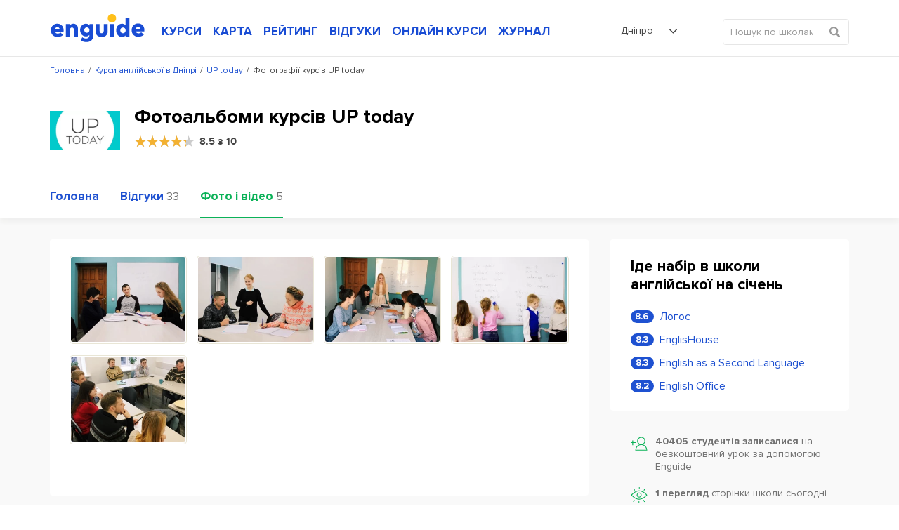

--- FILE ---
content_type: text/html; charset=UTF-8
request_url: https://enguide.ua/dnepropetrovsk/courses/up_today/albums
body_size: 30756
content:
<!DOCTYPE html><html>
<!--[if IE 8 ]><html class="ie8"><![endif]-->
<!--[if IE 9 ]><html class="ie9"><![endif]-->
    <head><title>Фотографії курсів англійської мови UP today (Ап Тудей) Дніпро. Всі фото курсів UP today у фотоальбомах Enguide.</title><meta http-equiv="Content-Type" content="text/html; charset=utf-8" >
<meta name="description" content="Фото та відео курсів англійської мови UP today у Дніпрі: офіс, викладачі, студенти, свята, навчальний процес." ><meta name="referrer" content="always">
        <meta name="viewport" content="width=device-width, initial-scale=1.0, maximum-scale=1.0, user-scalable=no">
        <meta name="google-site-verification" content="XZH5sV3TsOtIZP3zWSNduHF8JzvecUve5Tgwcq8KMmo" />
        <script type="text/javascript">
          !function(){var e;return/Android|webOS|iPhone|iPad|iPod|BlackBerry|IEMobile|Opera Mini/i.test(navigator.userAgent)?(e=document.querySelector("html"),e.className="is-mobile-device"):void 0}();
          !function(){function e(){var e=document.createElement("style");e.rel="stylesheet",document.head.appendChild(e),e.textContent=localStorage.enguideFonts}try{if(localStorage.enguideFonts)e();else{var t=new XMLHttpRequest;t.open("GET","/s/public/css/fonts.css",!0),t.onload=function(){t.status>=200&&t.status<400&&(localStorage.enguideFonts=t.responseText,e())},t.send()}}catch(a){}}();
            var errorTracking = {};
            errorTracking.config = {"captureUncaught":"","payload":{"environment":"production"}};
        </script><link rel="alternate" hreflang="ru-UA" href="https://enguide.ua/ru/dnepropetrovsk/courses/up_today/albums" /><link rel="alternate" hreflang="ru" href="https://enguide.ua/ru/dnepropetrovsk/courses/up_today/albums" /><link rel="alternate" hreflang="uk-UA" href="https://enguide.ua/dnepropetrovsk/courses/up_today/albums" /><link rel="alternate" hreflang="uk" href="https://enguide.ua/dnepropetrovsk/courses/up_today/albums" /><link href="/s/_compress/css/1768289484.css" media="screen" rel="stylesheet" type="text/css" ><meta property="og:title" content="Курси UP today англійської мови в Дніпрі"/>
    <meta property="og:image" content="https://enguide.ua/s/public/upload/images/48be/6be4/fb34/28da/72cf/9452/737e/e38a.jpeg"/>
    <meta property="og:url" content="https://enguide.ua/dnepropetrovsk/courses/up_today/albums"/>
    <meta property="og:description" content="Школа англійської мови UP today - це ефективні курси розмовної англійської мови для дорослих та дітей. Основна перевага нашої школи - 80% розмовної практики на кожному занятті. 
..."/></head>
    <body>
        <div style="position: absolute;top: 0;left: 0;width: 0;height: 0;z-index: -1;opacity: 0;"><svg xmlns="http://www.w3.org/2000/svg" xmlns:xlink="http://www.w3.org/1999/xlink"><symbol viewBox="0 0 451.847 451.847" id="arrow-down" xmlns="http://www.w3.org/2000/svg"><path d="M225.923 354.706c-8.098 0-16.195-3.092-22.369-9.263L9.27 151.157c-12.359-12.359-12.359-32.397 0-44.751 12.354-12.354 32.388-12.354 44.748 0l171.905 171.915 171.906-171.909c12.359-12.354 32.391-12.354 44.744 0 12.365 12.354 12.365 32.392 0 44.751L248.292 345.449c-6.177 6.172-14.274 9.257-22.369 9.257z"/></symbol><symbol viewBox="0 0 24 24" id="checked" xmlns="http://www.w3.org/2000/svg"><path fill-rule="evenodd" d="M21.652 3.211a.747.747 0 0 0-1.061 0L9.41 14.34a.744.744 0 0 1-1.062 0L3.449 9.351a.743.743 0 0 0-1.062 0L.222 11.297a.751.751 0 0 0 .001 1.07l4.94 5.184c.292.296.771.776 1.062 1.07l2.124 2.141a.751.751 0 0 0 1.062 0l14.366-14.34a.762.762 0 0 0 0-1.071l-2.125-2.14z" clip-rule="evenodd"/></symbol><symbol viewBox="0 0 20 20" id="checked-round" xmlns="http://www.w3.org/2000/svg"><path d="M10 0C4.478 0 0 4.478 0 10c0 5.523 4.478 10 10 10 5.523 0 10-4.477 10-10 0-5.522-4.477-10-10-10zm6.462 7.968L9.289 15.14a.374.374 0 0 1-.53 0l-1.06-1.07c-.146-.148-.386-.388-.53-.536l-2.467-2.593a.391.391 0 0 1-.111-.273.37.37 0 0 1 .11-.261l1.082-.975a.373.373 0 0 1 .53 0l2.446 2.496a.372.372 0 0 0 .531 0l5.583-5.567a.373.373 0 0 1 .53 0l1.06 1.07a.382.382 0 0 1-.001.537z"/></symbol><symbol viewBox="0 0 400 400" id="checked-stroke" xmlns="http://www.w3.org/2000/svg"><path d="M199.996 0C89.713 0 0 89.72 0 200s89.713 200 199.996 200S400 310.28 400 200 310.279 0 199.996 0zm0 373.77C104.18 373.77 26.23 295.816 26.23 200c0-95.817 77.949-173.769 173.766-173.769S373.767 104.184 373.767 200c.001 95.816-77.955 173.77-173.771 173.77z"/><path d="M272.406 134.526L169.275 237.652l-41.689-41.68c-5.123-5.117-13.422-5.12-18.545.003-5.125 5.125-5.125 13.425 0 18.548l50.963 50.955c2.561 2.558 5.916 3.838 9.271 3.838s6.719-1.28 9.279-3.842c.008-.011.014-.022.027-.035L290.95 153.071c5.125-5.12 5.125-13.426 0-18.546-5.122-5.123-13.427-5.123-18.544.001z"/></symbol><symbol viewBox="0 0 407.436 407.436" id="chevron-left" xmlns="http://www.w3.org/2000/svg"><path d="M315.869 21.178L294.621 0 91.566 203.718l203.055 203.718 21.248-21.178-181.945-182.54z"/></symbol><symbol viewBox="0 0 15 15" id="clock" xmlns="http://www.w3.org/2000/svg"><path fill-rule="evenodd" d="M12.115 7.5a.571.571 0 0 0-.568-.574H8.075V3.459a.577.577 0 1 0-1.154 0V7.5a.577.577 0 0 0 .578.577h4.049a.571.571 0 0 0 .567-.575m1.732 0A6.348 6.348 0 1 1 7.5 1.153a6.349 6.349 0 0 1 6.347 6.349m1.153 0a7.5 7.5 0 1 0-7.5 7.5 7.5 7.5 0 0 0 7.5-7.5"/></symbol><symbol viewBox="0 0 17 17" id="close" xmlns="http://www.w3.org/2000/svg"><path fill-rule="evenodd" d="M1.045.924a1.5 1.5 0 0 1 2.121.03l5.12 5.27L13.405.956a1.5 1.5 0 1 1 2.152 2.09l-5.18 5.333 5.27 5.425a1.5 1.5 0 0 1-2.152 2.09l-5.21-5.363-5.21 5.363a1.5 1.5 0 1 1-2.15-2.09l5.27-5.425-5.18-5.333a1.5 1.5 0 0 1 .03-2.12z" clip-rule="evenodd"/></symbol><symbol viewBox="0 0 35 46" id="courses-book" xmlns="http://www.w3.org/2000/svg"><path fill-rule="evenodd" d="M33.255 39.116v5.975a.778.778 0 0 1-.87.894c-.415.01-.83 0-1.245 0H4.457a4.133 4.133 0 0 1-4.149-2.794 5.187 5.187 0 0 1-.3-1.715q-.024-17.664-.01-35.329C-.002 2.423 2.355.017 6.03.01q7.893-.015 15.787 0h10.807c1.845 0 2.391.556 2.391 2.416v34.607a1.815 1.815 0 0 1-1.76 2.083zm-25.3-1.579h24.708c.951 0 .814.075.825-.849V2.312c0-.767-.007-.769-.759-.769H8.455c-.158 0-.315.014-.493.022v35.962zm-1.581-.014V1.6a4.2 4.2 0 0 0-4.859 4.351q-.014 16.035-.006 32.07c0 .128.013.256.026.487 1.469-1.27 3.184-.908 4.841-.985zm25.347 1.551h-.443q-13.382 0-26.764.008a5.449 5.449 0 0 0-.8.061A2.664 2.664 0 0 0 1.872 43a2.757 2.757 0 0 0 2.662 1.45q13.382-.015 26.764-.007c.14 0 .28-.017.425-.026v-5.34zM20.785 15.538h-7.729a6.158 6.158 0 0 1-.666-.016.755.755 0 0 1-.1-1.481 1.863 1.863 0 0 1 .484-.045h16.125a1.887 1.887 0 0 1 .353.021.753.753 0 0 1 .642.792.725.725 0 0 1-.712.72c-.636.022-1.273.01-1.91.011h-6.486zm0 3.969h-8a3.328 3.328 0 0 1-.4-.014.712.712 0 0 1-.67-.665.731.731 0 0 1 .546-.817 1.855 1.855 0 0 1 .483-.046H28.56c.178 0 .356-.007.533 0a.76.76 0 0 1 .782.8.726.726 0 0 1-.786.735c-1.318.013-2.636.007-3.954.008h-4.354zm-.667 2.465h7.286a3.034 3.034 0 0 1 .487.021.757.757 0 0 1 .132 1.449 1.555 1.555 0 0 1-.524.069H12.705a1.4 1.4 0 0 1-.521-.074.705.705 0 0 1-.463-.787.7.7 0 0 1 .623-.66 3.172 3.172 0 0 1 .488-.018h7.286zm-1.866 5.5h-5.418a2.444 2.444 0 0 1-.528-.038.757.757 0 0 1 .021-1.476 1.882 1.882 0 0 1 .4-.029q5.574 0 11.147.008a1.1 1.1 0 0 1 .724.23.879.879 0 0 1 .2.714 1.127 1.127 0 0 1-.515.541 1.065 1.065 0 0 1-.521.05q-2.754.002-5.507 0z"/></symbol><symbol viewBox="0 0 31 41.969" id="courses-business" xmlns="http://www.w3.org/2000/svg"><path fill-rule="evenodd" d="M19.3 23.819h1.99l-4.88 5.34-2.23-2.121-1.11-1.06-4.43 4.852v-8.565H7.11v12.438h16.76v-1.555H8.64v-.039l4.5-4.934 2.23 2.121 1.12 1.06 5.86-6.413v1.988h1.52v-4.664H19.3v1.554zM21.86.004H3.03A3.089 3.089 0 0 0-.02 3.125v35.738a3.081 3.081 0 0 0 3.04 3.121h24.94a3.075 3.075 0 0 0 3.04-3.1v-28zm0 2.332l7.16 8.552h-5.64a1.552 1.552 0 0 1-1.52-1.569V2.336zm7.62 36.548a1.532 1.532 0 0 1-1.52 1.545H3.03a1.549 1.549 0 0 1-1.53-1.548V3.107a1.543 1.543 0 0 1 1.52-1.548h17.32v7.765a3.068 3.068 0 0 0 3.04 3.118h6.1v26.442z"/></symbol><symbol viewBox="0 0 42 41.969" id="courses-children" xmlns="http://www.w3.org/2000/svg"><path fill-rule="evenodd" d="M21.008 41.981a20.994 20.994 0 1 1 20.994-20.994 21.019 21.019 0 0 1-20.994 20.994zm0-40.238a19.245 19.245 0 1 0 19.244 19.244A19.265 19.265 0 0 0 21.008 1.743zm0 34.99a14.013 14.013 0 0 1-14-14 .875.875 0 0 1 1.75 0 12.247 12.247 0 1 0 24.493 0 .875.875 0 0 1 1.749 0 14.013 14.013 0 0 1-13.992 14zm-4.374-18.37a.874.874 0 0 1-.874-.875 2.625 2.625 0 0 0-5.249 0 .875.875 0 1 1-1.749 0 4.374 4.374 0 1 1 8.747 0 .875.875 0 0 1-.878.875zm15.746 0a.875.875 0 0 1-.875-.875 2.624 2.624 0 1 0-5.248 0 .875.875 0 0 1-1.75 0 4.374 4.374 0 1 1 8.748 0 .875.875 0 0 1-.875.875z"/></symbol><symbol viewBox="0 0 40.031 37.969" id="courses-corporation" xmlns="http://www.w3.org/2000/svg"><path fill-rule="evenodd" d="M12.172 5.192H6.043a6.005 6.005 0 0 0-6.029 6.093q-.007 10.3 0 20.608a6.077 6.077 0 0 0 .11 1.2 5.915 5.915 0 0 0 6 4.89h27.87a6 6 0 0 0 6.013-6.107q.011-10.283 0-20.567a5.957 5.957 0 0 0-6.051-6.11h-5.869c-.1 0-.189-.006-.294-.013l-.147-.008-.418-.021V3.349A3.413 3.413 0 0 0 23.91.02Q22.072.006 20.237.008q-2.053 0-4.107.013a3.327 3.327 0 0 0-3.272 2.844 10.055 10.055 0 0 0-.083 1.248c-.006.216-.012.437-.024.664l-.022.423h-.561zM7.661 7.331v28.866l-.39.045a8.851 8.851 0 0 1-1.028.064 4.264 4.264 0 0 1-4-2.2 4.006 4.006 0 0 1-.566-2.081V11.212a4.292 4.292 0 0 1 4.275-4.327h1.704v.446zm24.716 28.518V6.918l.419-.02c.306-.014.609-.027.909-.027a4.486 4.486 0 0 1 2.765.758 4.243 4.243 0 0 1 1.874 3.586q.012 10.345 0 20.692a4.323 4.323 0 0 1-4.3 4.383h-1.666v-.446zM14.467 3.301a1.677 1.677 0 0 1 1.649-1.592Q18.088 1.7 20.06 1.7q1.921 0 3.842.008a1.7 1.7 0 0 1 1.658 1.567 2.78 2.78 0 0 1 .01.3v1.589H14.461v-.883c-.009-.323-.013-.65.006-.985zm15.747 3.614h.44V36.28H9.373V6.91h20.841z"/></symbol><symbol viewBox="0 0 38 44" id="courses-ietls" xmlns="http://www.w3.org/2000/svg"><path fill-rule="evenodd" d="M37.98.77a.759.759 0 0 0-.76-.758H23.05a.759.759 0 0 0-.76.758v42.462a.759.759 0 0 0 .76.758h14.17a.759.759 0 0 0 .76-.758V.77zm-1.52 1.011v40.693H23.8V1.528h12.66v.253zm-13.16 4.3v1.516h4.56V6.081H23.3zm0 6.066v1.515h4.56v-1.516H23.3zm0 6.066v1.516h4.56v-1.516H23.3zm0 6.066v1.516h4.56v-1.516H23.3zm0 6.066v1.517h4.56v-1.52H23.3zm0 6.065v1.517h4.56V36.41H23.3zM13.68 9.872a.79.79 0 0 0-.13-.421L7.47.351a.727.727 0 0 0-.63-.31.753.753 0 0 0-.63.31l-6.08 9.1a.781.781 0 0 0-.12.421v29.319a4.813 4.813 0 0 0 4.81 4.8h4.05a4.813 4.813 0 0 0 4.81-4.8V9.869zm-1.52.306v29.013a3.3 3.3 0 0 1-3.29 3.286H4.82a3.289 3.289 0 0 1-3.29-3.286V10.099l.04-.064 5.06-7.582.21-.316.21.316 5.07 7.582.04.064v.076zm.76 24.21H.77a.759.759 0 1 0 0 1.517h12.15a.76.76 0 1 0 0-1.52zM7.6 13.916a.76.76 0 0 0-1.52 0v21.231a.76.76 0 0 0 1.52 0V13.913zm-.76-3.791a.759.759 0 0 0-.76.758 2.275 2.275 0 1 1-4.55 0 .76.76 0 0 0-1.52 0 3.8 3.8 0 0 0 7.59 0 .759.759 0 0 0-.76-.761zm6.08 0a.759.759 0 0 0-.76.758 2.28 2.28 0 0 1-4.56 0 .76.76 0 0 0-1.52 0 3.8 3.8 0 0 0 7.6 0 .759.759 0 0 0-.76-.761z"/></symbol><symbol viewBox="0 0 41 41" id="courses-individual" xmlns="http://www.w3.org/2000/svg"><path fill-rule="evenodd" d="M20.532 25.623c-6.107 0-11.076-5.747-11.076-12.811S14.424 0 20.532 0s11.075 5.748 11.075 12.812-4.968 12.811-11.075 12.811zm0-23.915c-5.164 0-9.366 4.982-9.366 11.1s4.2 11.1 9.366 11.1 9.366-4.981 9.366-11.1-4.198-11.1-9.366-11.1zM40.994 41H0v-5.783a5.992 5.992 0 0 1 3.97-5.631l10.544-2.9v-3.548h1.709v4.85L4.484 31.216a4.268 4.268 0 0 0-2.775 4v4.074h37.576v-4.074a4.278 4.278 0 0 0-2.837-4.022l-11.677-3.21V23.17h1.709v3.512l10.483 2.884a6.007 6.007 0 0 1 4.032 5.649V41zM28.017 11.29h-.176a8.465 8.465 0 0 1-5.591-2.93 6.543 6.543 0 0 1-4.181 2.384c-3.082.529-6.606-.653-7.677-1.692l1.19-1.227a9.347 9.347 0 0 0 6.2 1.235 4.731 4.731 0 0 0 3.658-2.606l.715-1.427.792 1.386a6.855 6.855 0 0 0 4.958 3.17 1.793 1.793 0 0 0 1.676-.732L31 9.8a3.452 3.452 0 0 1-2.983 1.49z"/></symbol><symbol viewBox="0 0 43 43" id="courses-speed" xmlns="http://www.w3.org/2000/svg"><path fill-rule="evenodd" d="M21.5 0a21.5 21.5 0 1 0 21.511 21.5A21.527 21.527 0 0 0 21.5 0zm0 41.373a19.877 19.877 0 1 1 19.891-19.877A19.906 19.906 0 0 1 21.5 41.37zm0-23.385a3.508 3.508 0 1 0 3.51 3.508 3.513 3.513 0 0 0-3.51-3.511zm0 5.4a1.889 1.889 0 1 1 1.89-1.889 1.891 1.891 0 0 1-1.89 1.883zm10.819-13.51a.8.8 0 0 0-.572.238l-8.91 8.9a.81.81 0 0 0 1.146 1.145l8.909-8.9a.81.81 0 0 0-.57-1.389zM8 20.684H4.4a.81.81 0 1 0 0 1.619H8a.81.81 0 1 0 0-1.619zm1.03 5.162a.788.788 0 0 0-.31.063l-3.327 1.376a.809.809 0 0 0 .309 1.557.815.815 0 0 0 .31-.061l3.326-1.376a.81.81 0 0 0-.305-1.559zm28.578 1.439l-3.325-1.377a.8.8 0 0 0-.311-.063.811.811 0 0 0-.31 1.559l3.326 1.377a.8.8 0 0 0 .309.061.809.809 0 0 0 .314-1.557zm.992-6.6H35a.81.81 0 1 0 0 1.619h3.6a.81.81 0 1 0 0-1.619zm-1.611-6.478l-3.326 1.375a.811.811 0 1 0 .619 1.5l3.326-1.375a.8.8 0 0 0 .438-.438.809.809 0 0 0-1.054-1.062zm-8.634-9.249a.812.812 0 0 0-1.058.438l-1.378 3.323a.811.811 0 0 0 .438 1.058.8.8 0 0 0 .309.061.813.813 0 0 0 .75-.5l1.378-3.322a.812.812 0 0 0-.436-1.058zm-6.044-.553a.81.81 0 1 0-1.62 0V8a.81.81 0 0 0 1.62 0V4.4zm-6.605.99a.808.808 0 0 0-1.057-.438.812.812 0 0 0-.44 1.059l1.377 3.323a.806.806 0 0 0 .748.5.835.835 0 0 0 .31-.061.811.811 0 0 0 .439-1.058zM9.983 8.837a.81.81 0 1 0-1.146 1.145l2.544 2.544a.81.81 0 0 0 1.146-1.145zm-.645 6.745l-3.325-1.377a.807.807 0 0 0-1.059.437.813.813 0 0 0 .438 1.059l3.326 1.377a.809.809 0 0 0 1.058-.438.811.811 0 0 0-.435-1.058zM30.41 29.588a.81.81 0 0 0-.81-.809H13.4a.81.81 0 0 0-.81.809v5.4a.81.81 0 0 0 .81.809h16.2a.81.81 0 0 0 .81-.809v-5.4zm-1.62.9v3.687H14.21V30.4h14.58v.09z"/></symbol><symbol viewBox="0 0 34.031 39" id="courses-toefl" xmlns="http://www.w3.org/2000/svg"><path fill-rule="evenodd" d="M34.014 17.485v-4.758h-.023V3.272a3.252 3.252 0 0 0-3.308-3.283H3.393a3.245 3.245 0 0 0-3.383 3.4v32.268A3.222 3.222 0 0 0 3.331 39H30.66a3.232 3.232 0 0 0 3.328-3.337v-4.179m.026-20.747v-4.22h-.527v4.718h.527v-.5zm-2.181 26.356a2.564 2.564 0 0 1-1.3.4q-3.965.018-7.93.015H3.478a1.767 1.767 0 0 1-1.976-1.977V3.537a1.82 1.82 0 0 1 .786-1.731 2.5 2.5 0 0 1 1.2-.306q6.891-.014 13.782-.01h13.312A1.764 1.764 0 0 1 32.5 3.409v32.149a1.689 1.689 0 0 1-.664 1.53zM24.354 7.498H9.644a2.013 2.013 0 0 0-2.137 2.155v7.108a2.277 2.277 0 0 0 .578 1.65 2.247 2.247 0 0 0 1.638.583h14.635a2.012 2.012 0 0 0 2.137-2.156V9.652a2.011 2.011 0 0 0-2.138-2.159zm.618 2v7.973H9.031V9H24.98v.5zM25.631 30h-17.3a.764.764 0 0 0-.772.47.708.708 0 0 0 .064.674.837.837 0 0 0 .709.346H25.63a.774.774 0 0 0 .809-.469.713.713 0 0 0-.059-.674.881.881 0 0 0-.749-.347zm.038-5H8.366a.746.746 0 0 0-.8.46.685.685 0 0 0 .041.672.835.835 0 0 0 .722.361h17.299a.747.747 0 0 0 .8-.461.687.687 0 0 0-.041-.673.831.831 0 0 0-.72-.359z"/></symbol><symbol viewBox="0 0 511.334 511.334" id="credit-card" xmlns="http://www.w3.org/2000/svg"><path d="M0 224.667V357c0 38.108 30.892 69 69 69h373.334c38.108 0 69-30.892 69-69V224.667c0-6.627-5.373-12-12-12H12c-6.627 0-12 5.373-12 12zm127.667 84h-32c-11.598 0-21-9.402-21-21s9.402-21 21-21h32c11.598 0 21 9.402 21 21s-9.402 21-21 21zm383.667-150v-4.333c0-38.108-30.892-69-69-69H69c-38.108 0-69 30.892-69 69v4.333c0 6.627 5.373 12 12 12h487.334c6.627 0 12-5.373 12-12z"/></symbol><symbol viewBox="0 0 50 50" id="dropdown-arrow" xmlns="http://www.w3.org/2000/svg"><path d="M47.25 15l-2.086-2.086L25 33.078 4.836 12.914 2.75 15 25 37.25z"/></symbol><symbol viewBox="0 0 611.038 611.038" id="edit-button" xmlns="http://www.w3.org/2000/svg"><path d="M529.526 157.551l-76.338-76.323-236.423 236.714 77.189 75.444zM518.902 15.802l-39.12 39.129 76.338 76.323 39.12-39.13c21.042-21.081 21.08-55.242 0-76.323-21.076-21.075-55.262-21.061-76.338.001zM139.299 471.76l130.237-54.903-75.855-74.138z"/><path d="M533.825 224.092l-73.627 72.589v239.784H71.324V149.184h244.637l68.133-71.967H.002v533.821h533.823z"/></symbol><symbol preserveAspectRatio="xMidYMid" viewBox="0 0 12 12" id="event-date" xmlns="http://www.w3.org/2000/svg"><path d="M10.999 11.999H1a1 1 0 0 1-1-1V2.124a.999.999 0 0 1 1-.999h1.624v-.75a.375.375 0 0 1 .75 0v.75h2.25v-.75a.375.375 0 0 1 .75 0v.75h2.25v-.75a.374.374 0 1 1 .75 0v.75h1.625a1 1 0 0 1 1 .999v8.875a1 1 0 0 1-1 1zm.25-9.875a.25.25 0 0 0-.25-.249H9.374v.75a.375.375 0 0 1-.75 0v-.75h-2.25v.75a.375.375 0 0 1-.75 0v-.75h-2.25v.75a.375.375 0 0 1-.75 0v-.75H1a.25.25 0 0 0-.25.249v8.875c0 .138.112.25.25.25h9.999a.25.25 0 0 0 .25-.25V2.124zM7.874 8.249h1.5v1.125h-1.5V8.249zm0-1.875h1.5v1.125h-1.5V6.374zm0-1.875h1.5v1.125h-1.5V4.499zm-2.625 3.75h1.5v1.125h-1.5V8.249zm0-1.875h1.5v1.125h-1.5V6.374zm0-1.875h1.5v1.125h-1.5V4.499zm-2.625 3.75h1.5v1.125h-1.5V8.249zm0-1.875h1.5v1.125h-1.5V6.374zm0-1.875h1.5v1.125h-1.5V4.499z"/></symbol><symbol viewBox="0 0 13 17" id="event-location" xmlns="http://www.w3.org/2000/svg"><path fill-rule="evenodd" d="M9.51 1.63C8.78 1.21 7.811.946 6.52 1c-2.572.106-3.926 1.264-4.658 2.476-.75 1.24-.867 2.58-.862 3.013.073 2.356 1.486 4.747 2.95 6.594a24.659 24.659 0 0 0 2.548 2.746 25.775 25.775 0 0 0 2.604-2.813c1.486-1.877 2.89-4.263 2.898-6.518v-.006c.007-.463-.111-1.92-.865-3.214-.373-.639-.894-1.229-1.626-1.648zM6.5 16.5l-.323.381-.006-.004-.014-.012a7.988 7.988 0 0 1-.244-.217 25.667 25.667 0 0 1-2.747-2.944C1.669 11.815.082 9.208 0 6.515v-.008c-.008-.551.128-2.095 1.006-3.548C1.904 1.472 3.557.12 6.48 0c1.456-.06 2.615.239 3.528.762.91.523 1.549 1.253 1.992 2.013.874 1.5 1.01 3.154 1.001 3.73-.01 2.612-1.605 5.225-3.114 7.13a26.774 26.774 0 0 1-2.791 3.004 16.194 16.194 0 0 1-.25.223l-.014.013-.004.003v.001s-.002 0-.327-.379zm0 0l.326.379-.324.278-.325-.276.323-.381zM6.5 4a2.5 2.5 0 1 0 0 5 2.5 2.5 0 0 0 0-5zM3 6.5a3.5 3.5 0 1 1 7 0 3.5 3.5 0 0 1-7 0z" clip-rule="evenodd"/></symbol><symbol viewBox="0 0 12 12" id="event-note" xmlns="http://www.w3.org/2000/svg"><path fill-rule="evenodd" d="M0 5.998V1.109C0 .441.443 0 1.113 0h9.779c.662 0 1.105.441 1.105 1.099 0 2.363-.001 4.726.003 7.089a.413.413 0 0 1-.113.289 643.567 643.567 0 0 0-2.839 3.316.514.514 0 0 1-.438.207c-2.499-.007-4.998-.004-7.497-.005-.671 0-1.113-.44-1.113-1.108V5.998zm5.995-2.869c-1.77 0-3.541.002-5.311-.002-.123 0-.166.024-.165.158.004 2.542.003 5.083.003 7.625 0 .346.212.563.555.563 2.374.001 4.747 0 7.12.004.126 0 .152-.038.152-.156-.006-.809-.004-1.619-.003-2.428.001-.623.446-1.068 1.067-1.07.63-.001 1.26-.006 1.89.004.151.003.176-.045.176-.182a569.2 569.2 0 0 1 0-4.334c.001-.151-.042-.185-.188-.185-1.765.005-3.53.003-5.296.003zm.004-.521c1.765 0 3.531-.002 5.296.003.134 0 .189-.019.185-.173-.012-.451-.003-.902-.005-1.353-.001-.353-.214-.563-.572-.563h-9.81c-.367 0-.57.208-.571.58-.001.44.006.88-.003 1.32-.003.144.029.19.184.19 1.765-.007 3.53-.004 5.296-.004zm2.897 8.572l2.422-2.835H9.444c-.368 0-.576.208-.576.575v2.117c0 .041-.014.085.028.143z" clip-rule="evenodd"/></symbol><symbol viewBox="0 0 13 15" id="event-person" xmlns="http://www.w3.org/2000/svg"><path d="M6.515 15h-.008c-1.166-.017-2.218-.045-3.289-.217-.634-.103-1.367-.243-2.053-.614a3.296 3.296 0 0 1-.655-.474 1.59 1.59 0 0 1-.514-1.221l.002-.115c.002-.221.005-.471.067-.725.148-.61.564-1.01.942-1.337.509-.441 1.105-.811 1.933-1.201.369-.173.77-.343 1.262-.534.096-.037.158-.091.189-.166a.5.5 0 0 0-.014-.353l-.032-.034a6.264 6.264 0 0 1-1.559-3.448c-.114-.901 0-1.733.34-2.473C3.606 1.039 4.423.376 5.552.117 6.75-.158 7.833.044 8.77.717c.723.519 1.189 1.265 1.385 2.219.17.824.127 1.688-.128 2.569a6.37 6.37 0 0 1-1.374 2.504c-.067.088-.09.393-.036.491.01.013.049.041.073.05.632.232 1.364.512 2.053.893.56.309 1.202.706 1.713 1.303.395.459.578.963.546 1.497l-.006.144c-.006.167-.012.356-.062.555-.167.663-.668 1.004-1.085 1.227-.667.356-1.38.505-2.05.614-1.054.17-2.064.198-3.275.217h-.009zm.042-13.879c-.24 0-.49.03-.751.09-.781.179-1.322.618-1.655 1.343-.255.555-.335 1.166-.247 1.867a5.157 5.157 0 0 0 1.283 2.841.863.863 0 0 1 .201.275c.193.438.208.897.044 1.29a1.437 1.437 0 0 1-.821.782c-.467.18-.845.34-1.189.502-.731.344-1.247.663-1.675 1.033-.323.279-.523.492-.586.754-.032.13-.034.297-.036.474l-.002.124a.467.467 0 0 0 .152.374c.141.13.285.235.427.312.532.287 1.154.405 1.696.492.994.16 2 .187 3.117.203 1.161-.018 2.127-.044 3.103-.202.574-.093 1.177-.217 1.698-.495.329-.176.476-.319.524-.511.021-.083.025-.199.029-.321.003-.058.004-.115.008-.173.015-.243-.071-.459-.278-.7-.394-.459-.907-.776-1.403-1.05-.619-.343-1.303-.604-1.896-.822a1.34 1.34 0 0 1-.587-.433c-.373-.492-.325-1.438.099-1.91a5.18 5.18 0 0 0 1.132-2.067c.206-.714.242-1.378.107-2.031-.14-.679-.447-1.18-.94-1.534a2.596 2.596 0 0 0-1.554-.507zM4.355 7.986z"/></symbol><symbol viewBox="0 0 13 13" id="event-price" xmlns="http://www.w3.org/2000/svg"><path d="M12.996 5.223l.001.089c.001.384.003.819-.307 1.128l-6.285 6.286a.938.938 0 0 1-1.326 0L.275 7.921a.933.933 0 0 1 0-1.326L6.56.31C6.87 0 7.304.001 7.691.003l.086.001 4.114-.001c.61 0 1.106.496 1.106 1.106l-.001 4.114zM11.891.833H7.614c-.189 0-.41.006-.467.063L.861 7.182a.105.105 0 0 0-.031.076.1.1 0 0 0 .031.076l4.805 4.805a.108.108 0 0 0 .153 0l6.285-6.285c.065-.066.064-.328.063-.539V1.109a.277.277 0 0 0-.276-.276zM10.37 3.875a1.245 1.245 0 0 1 0-2.489 1.245 1.245 0 0 1 0 2.489zm0-1.66a.415.415 0 1 0 0 .83.415.415 0 0 0 0-.83z" class="awcls-1"/></symbol><symbol viewBox="0 0 16 11" id="event-school" xmlns="http://www.w3.org/2000/svg"><path d="M14.872 4.268l-1.296.295v4.046c0 1.269-1.473 2.391-5.334 2.391-3.86 0-5.333-1.122-5.333-2.391V4.563l-1.297-.295c-.057-.013-.103-.046-.157-.065v3.449a.465.465 0 0 1-.086.256c.336.425.57 1.27.57 1.657a.964.964 0 0 1-.969.957.964.964 0 0 1-.97-.957c0-.387.235-1.232.571-1.657a.457.457 0 0 1-.086-.256V3.348c0-.072.019-.139.048-.201-.019-.092-.048-.18-.048-.277 0-.673.463-1.248 1.128-1.399L7.915.036a1.495 1.495 0 0 1 .648-.001l6.309 1.436A1.433 1.433 0 0 1 16 2.87c0 .672-.464 1.247-1.128 1.398zM3.879 8.609c0 .528 1.454 1.434 4.363 1.434 2.91 0 4.364-.906 4.364-1.434V4.784l-4.037.919a1.476 1.476 0 0 1-.648.001l-4.042-.92v3.825zm10.776-6.206L8.352.968a.578.578 0 0 0-.219 0L1.83 2.403a.48.48 0 0 0-.375.467.48.48 0 0 0 .375.466l6.303 1.435a.577.577 0 0 0 .109.012.588.588 0 0 0 .11-.012l6.303-1.435a.48.48 0 0 0 .375-.466.482.482 0 0 0-.375-.467z"/></symbol><symbol viewBox="0 0 12 12" id="event-share" xmlns="http://www.w3.org/2000/svg"><path fill-rule="evenodd" clip-rule="evenodd" d="M4.647 7.497C3.632 8.856 1.74 8.837.703 7.74a2.575 2.575 0 0 1 .12-3.655c1.049-.984 2.815-.951 3.821.362.029-.013.062-.023.093-.039.709-.354 1.419-.71 2.129-1.063.08-.039.11-.072.084-.171A2.55 2.55 0 0 1 9.109-.01a2.57 2.57 0 0 1 1.194 4.968 2.551 2.551 0 0 1-2.836-.766l-.107-.129c-.034.013-.066.024-.097.04-.71.354-1.419.71-2.13 1.063-.08.039-.112.074-.083.171.126.421.123.846.001 1.267-.022.075-.021.119.06.159.735.364 1.468.732 2.202 1.099.011.005.025.007-.004-.032.157-.132.311-.267.471-.396.786-.63 1.662-.792 2.598-.417.928.371 1.469 1.081 1.598 2.076.177 1.372-.797 2.65-2.15 2.848-1.412.206-2.717-.742-2.938-2.133a2.39 2.39 0 0 1 .061-1.047c.019-.067.027-.111-.051-.15-.739-.366-1.477-.736-2.214-1.104-.012-.006-.025-.007-.037-.01zm3.067 1.892a1.716 1.716 0 0 0 1.698 1.725 1.717 1.717 0 0 0 1.731-1.705 1.714 1.714 0 1 0-3.429-.02zm0-6.855a1.715 1.715 0 1 0 3.429.006 1.715 1.715 0 0 0-3.429-.006zM.858 5.969a1.714 1.714 0 1 0 3.428.002A1.714 1.714 0 0 0 .858 5.97z"/></symbol><symbol viewBox="0 0 17 11" id="event-views" xmlns="http://www.w3.org/2000/svg"><path d="M16.976 5.821a2.396 2.396 0 0 1-.66 1.332c-.894.951-1.869 1.772-2.948 2.424-2.417 1.461-4.943 1.828-7.583.968-1.787-.582-3.341-1.652-4.743-3.038-.491-.485-.933-.996-1.043-1.772V5.2c.107-.615.374-1.123.792-1.52 1.017-.968 2.099-1.823 3.295-2.475C6.647-.19 9.261-.406 11.937.732c1.606.684 3.017 1.742 4.321 3.001.309.298.531.678.659 1.125.029.101.055.202.083.304v.611c-.008.016-.022.031-.024.048zm-1.292-1.08a1.88 1.88 0 0 0-.226-.252c-.771-.706-1.573-1.361-2.44-1.904-1.411-.882-2.904-1.421-4.587-1.426a7.485 7.485 0 0 0-2.292.393c-1.753.587-3.253 1.691-4.656 2.996-.06.056-.112.123-.162.191-.399.534-.382 1.071.07 1.544 1.373 1.438 2.937 2.498 4.717 3.121 1.504.526 3.012.557 4.53.079a10.764 10.764 0 0 0 3.455-1.85c.532-.42 1.037-.89 1.525-1.375.443-.44.449-1.01.066-1.517zM9.247 8.136c-1.356.493-2.807-.43-3.139-1.997-.316-1.494.561-3.021 1.904-3.309.16-.034.324-.05.487-.074 1.163.013 2.202.97 2.41 2.229.229 1.395-.468 2.717-1.662 3.151zM8.78 3.864a.836.836 0 0 0-.603.015c-.379.155-.671.437-.887.823-.349.622-.309 1.301.116 1.855.292.38.655.635 1.104.635.702 0 1.419-.869 1.419-1.687.001-.704-.506-1.423-1.149-1.641z"/></symbol><symbol viewBox="0 0 74 382" id="external-divider" xmlns="http://www.w3.org/2000/svg"><path fill-rule="evenodd" d="M3.738.727a1.5 1.5 0 0 1 1.933.875l65.155 172.826a43.5 43.5 0 0 1-.109 30.977L3.201 380.738a1.5 1.5 0 0 1-2.8-1.078l67.516-175.333a40.5 40.5 0 0 0 .102-28.841L2.864 2.66A1.5 1.5 0 0 1 3.738.727z" clip-rule="evenodd"/></symbol><symbol viewBox="0 0 87 18" id="five-stars" xmlns="http://www.w3.org/2000/svg"><path d="M77.572 0l2.02 6.219h6.539l-5.29 3.843 2.02 6.22-5.29-3.844-5.29 3.843 2.021-6.219-5.29-3.843h6.539L77.57 0zM60.428 0l2.021 6.219h6.539l-5.29 3.843 2.02 6.22-5.29-3.844-5.29 3.843 2.021-6.219-5.29-3.843h6.539L60.428 0zM43.287 0l2.02 6.219h6.54l-5.29 3.843 2.02 6.22-5.29-3.844-5.29 3.843 2.02-6.219-5.29-3.843h6.539L43.285 0zM26.143 0l2.02 6.219h6.54l-5.29 3.843 2.02 6.22-5.29-3.844-5.29 3.843 2.02-6.219-5.29-3.843h6.54L26.142 0zM9 0l2.02 6.219h6.54l-5.29 3.843 2.02 6.22L9 12.437 3.71 16.28l2.02-6.219L.44 6.22h6.54L9 0z"/></symbol><symbol viewBox="0 0 12 12" id="info" xmlns="http://www.w3.org/2000/svg"><path fill-rule="evenodd" d="M10.24 1.76A5.964 5.964 0 0 0 6.01 0 6 6 0 1 0 6 12a6 6 0 0 0 4.24-10.24zM6.01 11.1H6A5.1 5.1 0 1 1 5.99.9H6a5.1 5.1 0 0 1 .01 10.2zm.59-5.83a.648.648 0 0 0-.02-.2.585.585 0 0 0-.51-.46.6.6 0 0 0-.47.14.677.677 0 0 0-.2.51c-.01.38-.01.77 0 1.14v.5c0 .16 0 .32-.01.47 0 .39 0 .79.01 1.18a.623.623 0 0 0 .31.57.6.6 0 0 0 .28.08.681.681 0 0 0 .31-.08.632.632 0 0 0 .3-.58V5.27zM6 2.72h-.01a.721.721 0 0 0-.51.22A.728.728 0 0 0 6 4.18h.01a.734.734 0 0 0 .72-.74.732.732 0 0 0-.73-.72z"/></symbol><symbol viewBox="0 0 486.733 486.733" id="lock" xmlns="http://www.w3.org/2000/svg"><path d="M403.88 196.563h-9.484v-44.388c0-82.099-65.151-150.681-146.582-152.145-2.225-.04-6.671-.04-8.895 0C157.486 1.494 92.336 70.076 92.336 152.175v44.388h-9.485c-14.616 0-26.538 15.082-26.538 33.709v222.632c0 18.606 11.922 33.829 26.539 33.829H403.88c14.616 0 26.539-15.223 26.539-33.829V230.272c0-18.626-11.922-33.709-26.539-33.709zM273.442 341.362v67.271c0 7.703-6.449 14.222-14.158 14.222H227.45c-7.71 0-14.159-6.519-14.159-14.222v-67.271c-7.477-7.36-11.83-17.537-11.83-28.795 0-21.334 16.491-39.666 37.459-40.513 2.222-.09 6.673-.09 8.895 0 20.968.847 37.459 19.179 37.459 40.513-.002 11.258-4.355 21.435-11.832 28.795zm58.444-144.799H154.847v-44.388c0-48.905 39.744-89.342 88.519-89.342 48.775 0 88.521 40.437 88.521 89.342v44.388z"/></symbol><symbol viewBox="0 0 1792 1792" id="magazine-info-comments" xmlns="http://www.w3.org/2000/svg"><path d="M896 384q-204 0-381.5 69.5T232.5 641 128 896q0 112 71.5 213.5T401 1285l87 50-27 96q-24 91-70 172 152-63 275-171l43-38 57 6q69 8 130 8 204 0 381.5-69.5t282-187.5T1664 896t-104.5-255-282-187.5T896 384zm896 512q0 174-120 321.5t-326 233-450 85.5q-70 0-145-8-198 175-460 242-49 14-114 22h-5q-15 0-27-10.5t-16-27.5v-1q-3-4-.5-12t2-10 4.5-9.5l6-9 7-8.5 8-9q7-8 31-34.5t34.5-38 31-39.5 32.5-51 27-59 26-76q-157-89-247.5-220T0 896q0-174 120-321.5t326-233T896 256t450 85.5 326 233T1792 896z"/></symbol><symbol viewBox="0 0 230.17 230.17" id="mail" xmlns="http://www.w3.org/2000/svg"><path d="M230 49.585c0-.263.181-.519.169-.779l-70.24 67.68 70.156 65.518c.041-.468-.085-.94-.085-1.418V49.585zm-80.793 77.316l-28.674 27.588a7.48 7.48 0 0 1-5.2 2.096 7.478 7.478 0 0 1-5.113-2.013l-28.596-26.647-70.614 68.064c1.717.617 3.56 1.096 5.49 1.096h197.667c2.866 0 5.554-.873 7.891-2.175l-72.851-68.009z"/><path d="M115.251 138.757L222.447 35.496c-2.427-1.443-5.252-2.411-8.28-2.411H16.5c-3.943 0-7.556 1.531-10.37 3.866l109.121 101.806zM0 52.1v128.484c0 1.475.339 2.897.707 4.256l69.738-67.156L0 52.1z"/></symbol><symbol viewBox="0 0 512 512" id="official-badge" xmlns="http://www.w3.org/2000/svg"><path d="M459.669 82.906l-196-81.377a19.999 19.999 0 0 0-15.338 0l-196 81.377A20 20 0 0 0 40 101.377v98.925c0 136.213 82.329 258.74 208.442 310.215a20.004 20.004 0 0 0 15.116 0C389.669 459.043 472 336.516 472 200.302v-98.925a20 20 0 0 0-12.331-18.471zM432 200.302c0 115.795-68 222.392-176 269.974C150.886 423.965 80 319.235 80 200.302v-85.573l176-73.074 176 73.074zm-198.106 67.414l85.964-85.963c7.81-7.81 20.473-7.811 28.284 0s7.81 20.474-.001 28.284L248.036 310.142c-7.812 7.812-20.475 7.809-28.284 0l-55.894-55.894c-7.811-7.811-7.811-20.474 0-28.284s20.474-7.811 28.284 0z"/></symbol><symbol viewBox="0 0 512 512" id="prev-next-arrow" xmlns="http://www.w3.org/2000/svg"><path d="M256 0C114.837 0 0 114.837 0 256s114.837 256 256 256 256-114.837 256-256S397.163 0 256 0zm79.083 271.083L228.416 377.749A21.275 21.275 0 0 1 213.333 384a21.277 21.277 0 0 1-15.083-6.251c-8.341-8.341-8.341-21.824 0-30.165L289.835 256l-91.584-91.584c-8.341-8.341-8.341-21.824 0-30.165s21.824-8.341 30.165 0l106.667 106.667c8.341 8.341 8.341 21.823 0 30.165z"/></symbol><symbol viewBox="0 0 16 16" id="pro-badge" xmlns="http://www.w3.org/2000/svg"><path d="M0 6v8a1 1 0 0 0 1 1h3V5H1a1 1 0 0 0-1 1zm14.153 0H11.2a.491.491 0 0 1-.43-.247.492.492 0 0 1-.007-.496l1.041-1.875c.229-.411.252-.894.065-1.325a1.488 1.488 0 0 0-1.013-.858l-.734-.184a.499.499 0 0 0-.493.15l-3.987 4.43A2.499 2.499 0 0 0 5 7.267V12.5C5 13.878 6.122 15 7.5 15h4.974a2.506 2.506 0 0 0 2.411-1.84l1.068-4.898A1.849 1.849 0 0 0 14.153 6z"/></symbol><symbol fill="none" viewBox="0 0 100 100" id="professional-badge" xmlns="http://www.w3.org/2000/svg"><path fill="#194CD5" fill-rule="evenodd" d="M49.996.937C22.9.937.937 22.901.937 49.996c0 27.094 21.964 49.058 49.059 49.058 27.094 0 49.058-21.964 49.058-49.058C99.054 22.9 77.09.937 49.996.937zM-.063 49.996C-.063 22.349 22.35-.063 49.996-.063c27.646 0 50.058 22.412 50.058 50.059 0 27.646-22.412 50.058-50.058 50.058-27.647 0-50.059-22.412-50.059-50.058z" clip-rule="evenodd"/><path fill="#FFC01B" d="M43.659 41.755c0-.627-.513-1.14-1.14-1.14h-9.135c-.627 0-1.14.514-1.14 1.14 0 .627.513 1.14 1.14 1.14h9.135c.627 0 1.14-.513 1.14-1.14zm24.956-1.139H59.48c-.627 0-1.14.513-1.14 1.14 0 .626.513 1.139 1.14 1.139h9.135c.627 0 1.14-.513 1.14-1.14 0-.627-.504-1.14-1.14-1.14zM51 34.415c.627 0 1.14-.513 1.14-1.14V24.14c0-.627-.513-1.14-1.14-1.14-.627 0-1.14.513-1.14 1.14v9.135c0 .627.513 1.14 1.14 1.14zm5.992 2.488c.295 0 .58-.114.808-.333l6.467-6.467a1.14 1.14 0 1 0-1.615-1.614l-6.467 6.467a1.14 1.14 0 0 0 0 1.614c.228.219.523.333.807.333zM44.2 36.57a1.143 1.143 0 0 0 1.615 0 1.14 1.14 0 0 0 0-1.614l-6.467-6.467a1.14 1.14 0 1 0-1.614 1.614L44.2 36.57z"/><path fill="#194CD5" d="M64.693 48.944a4.73 4.73 0 0 0-3.067-1.149h-6.524v-4.606c0-2.203-.655-3.808-1.956-4.767-2.052-1.5-4.834-.655-4.957-.617a1.14 1.14 0 0 0-.798 1.083v5.555c0 1.69-.807 3.124-2.412 4.273a9.715 9.715 0 0 1-2.621 1.32l-.114.029a2.332 2.332 0 0 0-1.757-.789h-4.33a2.35 2.35 0 0 0-2.346 2.346v14.207a2.35 2.35 0 0 0 2.346 2.345h4.35c.569 0 1.1-.209 1.5-.55A4.783 4.783 0 0 0 45.349 69h13.608c1.368 0 2.574-.332 3.495-.95 1.178-.797 1.909-2.06 2.118-3.674l1.757-10.921c.275-1.69-.352-3.419-1.634-4.51zM40.573 65.83a.065.065 0 0 1-.067.066h-4.35a.065.065 0 0 1-.066-.066V51.622c0-.038.029-.066.067-.066h4.35c.037 0 .066.028.066.066v14.207zm23.503-12.726l-1.757 10.94c0 .01 0 .029-.01.048-.075.655-.322 2.64-3.352 2.64H45.35a2.525 2.525 0 0 1-2.47-2.118 3.084 3.084 0 0 0-.028-.133V52.268l.066-.02c.02 0 .029-.009.048-.009.066-.019 1.68-.474 3.285-1.624 2.232-1.586 3.419-3.722 3.419-6.172v-4.615c.627-.067 1.49-.038 2.127.427.684.503 1.026 1.49 1.026 2.925v5.745c0 .627.513 1.14 1.14 1.14h7.663c.57 0 1.13.218 1.586.598.683.589 1.006 1.52.864 2.44z"/></symbol><symbol viewBox="0 0 60 60" id="profile-comments" xmlns="http://www.w3.org/2000/svg"><path d="M0 28.5c0 14.888 13.458 27 30 27 4.263 0 8.379-.79 12.243-2.349 6.806 3.928 16.213 5.282 16.618 5.339a1 1 0 0 0 .846-1.697c-2.3-2.3-3.884-7.152-4.475-13.689C58.354 38.745 60 33.704 60 28.5c0-14.888-13.458-27-30-27S0 13.612 0 28.5zm40 0c0-2.206 1.794-4 4-4s4 1.794 4 4-1.794 4-4 4-4-1.794-4-4zm-14 0c0-2.206 1.794-4 4-4s4 1.794 4 4-1.794 4-4 4-4-1.794-4-4zm-14 0c0-2.206 1.794-4 4-4s4 1.794 4 4-1.794 4-4 4-4-1.794-4-4z"/></symbol><symbol viewBox="-21 -47 682.667 682" id="promo-comment" xmlns="http://www.w3.org/2000/svg"><path d="M552.012-1.332H87.988C39.473-1.332 0 38.141 0 86.656V370.63c0 48.422 39.3 87.824 87.676 87.988v128.871l185.183-128.86h279.153c48.515 0 87.988-39.472 87.988-88V86.657c0-48.515-39.473-87.988-87.988-87.988zM468.703 328.68H171.297v-37.5h297.406zm0-80H171.297v-37.5h297.406zm0-80H171.297v-37.5h297.406zm0 0"/></symbol><symbol viewBox="0 0 192 192" id="promo-flash" xmlns="http://www.w3.org/2000/svg"><path d="M155.109 74.028a4 4 0 0 0-3.48-2.028h-52.4l8.785-67.123a4.023 4.023 0 0 0-7.373-2.614L36.917 113.905A4 4 0 0 0 40.324 120h51.617l-6.962 67.224a4.024 4.024 0 0 0 7.411 2.461l62.671-111.63a4 4 0 0 0 .048-4.027z"/></symbol><symbol viewBox="0 0 16 16" id="promo-location" xmlns="http://www.w3.org/2000/svg"><path d="M8 0a6 6 0 0 0-6 6c0 3.854 4.321 8.663 5 9.398.281.305.516.602 1 .602s.719-.297 1-.602c.679-.735 5-5.544 5-9.398a6 6 0 0 0-6-6zm0 10a4 4 0 1 1 0-8 4 4 0 0 1 0 8zm0-6a2 2 0 1 0 .001 4.001A2 2 0 0 0 8 4z"/></symbol><symbol viewBox="0 0 15 14" id="rating-star" xmlns="http://www.w3.org/2000/svg"><path d="M14.976 5.469H9.358L7.634.497 5.91 5.469H.293l4.595 3.06-1.79 4.971 4.536-3.081L12.17 13.5l-1.793-4.972 4.599-3.06z"/></symbol><symbol viewBox="0 0 16 16" id="rating-stats" xmlns="http://www.w3.org/2000/svg"><path d="M15.918 5.962l-1.256-4.395A.943.943 0 0 0 13.498.92L9.102 2.176a.942.942 0 1 0 .518 1.811l1.695-.484-3.18 5.68-1.34-1.338a1.256 1.256 0 0 0-1.949.217L1.08 14.027a1.256 1.256 0 1 0 2.123 1.34l2.929-4.636 1.4 1.4a1.256 1.256 0 0 0 1.984-.274l4.058-7.245.534 1.868a.942.942 0 0 0 1.81-.518z"/></symbol><symbol viewBox="0 0 469.335 469.335" id="review-email" xmlns="http://www.w3.org/2000/svg"><path d="M464.761 1.918a10.642 10.642 0 0 0-11.385-.51l-448 256a10.652 10.652 0 0 0-5.323 10.313 10.652 10.652 0 0 0 7.24 9.063l133.784 44.591 51.57 140.961a10.67 10.67 0 0 0 10.01 7c.406 0 .823-.021 1.229-.073 2.882-.331 5.307-1.881 7.021-4.031l.104.083 75.891-95.328 104.391 34.797c1.104.375 2.24.552 3.375.552 1.917 0 3.823-.521 5.5-1.531a10.627 10.627 0 0 0 5.021-7.385l64-384a10.648 10.648 0 0 0-4.428-10.502zM36.678 264.095L391.616 61.266 146.532 300.714 36.678 264.095zm172.417 65.219a10.687 10.687 0 0 0-2.01 5.063l-9.635 78.979-35.729-97.656 208.615-203.813-161.241 217.427zm8.726 93.192l8.858-72.595 38.673 12.891-47.531 59.704zm168.378-41.901l-151.195-50.398L440.863 52.594l-54.664 328.011z"/></symbol><symbol viewBox="0 0 512 512" id="review-likes" xmlns="http://www.w3.org/2000/svg"><path d="M466.974 195.914H353.665c11.658-20.668 19.422-40.337 23.156-58.715 4.758-23.413 2.743-44.384-5.828-60.649-10.006-18.99-28.661-30.373-49.902-30.45h-.217c-14.506 0-25.341 5.298-32.201 15.746-5.341 8.134-7.481 18.045-9.958 29.521-5.945 27.532-14.046 65.031-71.331 104.547-9.416.001-31.128.002-44.971.001-6.191-17.458-22.864-30-42.418-30H14.999c-8.283.001-14.999 6.717-14.999 15V450.9c0 8.284 6.716 14.999 14.999 14.999h104.994c19.554 0 36.226-12.541 42.418-29.998h17.536c50.368 14.002 102.569 29.998 156.902 29.998h70.128c24.812 0 44.997-20.186 44.997-44.997a44.735 44.735 0 0 0-3.181-16.585c25.653-6.992 39.99-34.897 29.998-59.997 32.241-8.788 43.991-48.524 21.685-73.41 25.902-28.898 5.288-74.996-33.502-74.996zm-331.982 15.119h-.001l.001.018v209.851c0 8.27-6.729 14.998-14.999 14.998H29.998V195.914h89.995c8.271 0 14.999 6.729 14.999 14.999v.12zm256.986 74.877h74.996c8.271 0 14.999 6.729 14.999 14.999 0 8.271-6.729 14.998-14.999 14.998h-74.996c-8.284 0-14.999 6.716-14.999 14.999 0 8.284 6.716 14.999 14.999 14.999h44.997c8.271 0 14.999 6.729 14.999 14.999 0 8.271-6.729 14.999-14.999 14.999h-44.997c-8.284 0-14.999 6.716-14.999 14.999s6.716 14.999 14.999 14.999h14.999c8.271 0 14.999 6.729 14.999 14.999s-6.729 14.999-14.999 14.999h-70.128c-50.631 0-101.634-15.809-150.852-29.453-2.547-.705-2.27-.345-21.006-.345V225.714c22.968.001 47.078.199 47.078.199a14.983 14.983 0 0 0 8.239-2.519c70.776-47.184 81.388-96.331 87.728-125.695 4.67-21.628 5.456-21.622 12.944-21.6 10.25.037 18.587 5.165 23.474 14.437 4.704 8.929 16.431 43.388-30.193 111.943-6.76 9.938.376 23.435 12.402 23.435h140.311c8.271 0 14.999 6.729 14.999 14.999 0 8.271-6.729 14.999-14.999 14.999h-74.996c-8.284 0-14.999 6.716-14.999 14.999 0 8.284 6.715 14.999 14.999 14.999z"/><circle cx="89.995" cy="390.907" r="14.999"/></symbol><symbol viewBox="0 0 489.4 489.4" id="review-school" xmlns="http://www.w3.org/2000/svg"><path d="M347.7 263.75h-66.5c-18.2 0-33 14.8-33 33v51c0 18.2 14.8 33 33 33h66.5c18.2 0 33-14.8 33-33v-51c0-18.2-14.8-33-33-33zm9 84c0 5-4.1 9-9 9h-66.5c-5 0-9-4.1-9-9v-51c0-5 4.1-9 9-9h66.5c5 0 9 4.1 9 9v51z"/><path d="M489.4 171.05c0-2.1-.5-4.1-1.6-5.9l-72.8-128c-2.1-3.7-6.1-6.1-10.4-6.1H84.7c-4.3 0-8.3 2.3-10.4 6.1l-72.7 128c-1 1.8-1.6 3.8-1.6 5.9 0 28.7 17.3 53.3 42 64.2v211.1c0 6.6 5.4 12 12 12h381.3c6.6 0 12-5.4 12-12v-209.6c0-.5 0-.9-.1-1.3 24.8-10.9 42.2-35.6 42.2-64.4zM91.7 55.15h305.9l56.9 100.1H34.9l56.8-100.1zm256.6 124c-3.8 21.6-22.7 38-45.4 38s-41.6-16.4-45.4-38h90.8zm-116.3 0c-3.8 21.6-22.7 38-45.4 38s-41.6-16.4-45.5-38H232zm-207.2 0h90.9c-3.8 21.6-22.8 38-45.5 38-22.7.1-41.6-16.4-45.4-38zm176.8 255.2h-69v-129.5c0-9.4 7.6-17.1 17.1-17.1h34.9c9.4 0 17.1 7.6 17.1 17.1v129.5h-.1zm221.7 0H225.6v-129.5c0-22.6-18.4-41.1-41.1-41.1h-34.9c-22.6 0-41.1 18.4-41.1 41.1v129.6H66v-193.3c1.4.1 2.8.1 4.2.1 24.2 0 45.6-12.3 58.2-31 12.6 18.7 34 31 58.2 31s45.5-12.3 58.2-31c12.6 18.7 34 31 58.1 31 24.2 0 45.5-12.3 58.1-31 12.6 18.7 34 31 58.2 31 1.4 0 2.7-.1 4.1-.1v193.2zm-4.1-217.1c-22.7 0-41.6-16.4-45.4-38h90.9c-3.9 21.5-22.8 38-45.5 38z"/></symbol><symbol viewBox="0 0 21 17" id="school-info-student" xmlns="http://www.w3.org/2000/svg"><path fill-rule="evenodd" d="M13.124 1.5a4.077 4.077 0 0 0-4.083 4.071 4.077 4.077 0 0 0 4.083 4.071 4.077 4.077 0 0 0 4.083-4.071A4.077 4.077 0 0 0 13.124 1.5zM8.041 5.571A5.077 5.077 0 0 1 13.124.5a5.077 5.077 0 0 1 5.083 5.071 5.077 5.077 0 0 1-5.083 5.071 5.077 5.077 0 0 1-5.083-5.071z" clip-rule="evenodd"/><path fill-rule="evenodd" d="M2 7V5h1v2h3.25v1H3v3H2V8H0V7h2zm3.75 10c0-4.064 3.303-7.357 7.375-7.357S20.5 12.936 20.5 17v.5H5.75V17zm1.02-.5h12.71c-.255-3.276-3.002-5.857-6.355-5.857-3.353 0-6.1 2.58-6.356 5.857z" clip-rule="evenodd"/></symbol><symbol viewBox="0 0 22 21" id="school-info-views" xmlns="http://www.w3.org/2000/svg"><path fill-rule="evenodd" d="M11.668 0v2.733h-1V0h1zm-7.33 1.559L5.67 3.926l-.87.491L3.466 2.05l.87-.491zm14.667.664L17.67 4.591 16.8 4.1l1.333-2.367.87.49zM1.667 10.25a19.71 19.71 0 0 0 2.578 2.334c1.78 1.34 4.172 2.632 6.755 2.632s4.976-1.292 6.756-2.632a19.715 19.715 0 0 0 2.577-2.334 19.717 19.717 0 0 0-2.578-2.334c-1.78-1.34-4.172-2.633-6.755-2.633S6.024 6.575 4.244 7.916a19.714 19.714 0 0 0-2.577 2.334zm19.333 0c.386-.318.385-.319.385-.319l-.001-.001-.003-.004-.012-.014a17.53 17.53 0 0 0-.806-.869 20.706 20.706 0 0 0-2.206-1.926C16.508 5.724 13.901 4.283 11 4.283S5.492 5.724 3.643 7.117a20.714 20.714 0 0 0-2.206 1.926 17.552 17.552 0 0 0-.806.87l-.012.013-.003.004c-.001.001-.001.002.384.32l-.385-.32-.264.32.264.319L1 10.25c-.385.319-.386.318-.385.319l.001.001.003.004.012.014a6.142 6.142 0 0 0 .202.23c.139.156.343.376.604.638a20.712 20.712 0 0 0 2.206 1.926c1.849 1.393 4.456 2.834 7.357 2.834s5.508-1.441 7.357-2.834a20.715 20.715 0 0 0 2.81-2.563 11.097 11.097 0 0 0 .202-.231l.012-.014.003-.004c.001-.001.002-.002-.384-.32zm0 0l.385.32.264-.32-.264-.319-.385.319zm-9.999-2.233c-1.185 0-2.167.988-2.167 2.233s.982 2.233 2.167 2.233c1.185 0 2.167-.988 2.167-2.233s-.982-2.233-2.167-2.233zM7.834 10.25c0-1.774 1.406-3.233 3.167-3.233 1.76 0 3.167 1.46 3.167 3.233 0 1.774-1.406 3.233-3.167 3.233-1.76 0-3.167-1.46-3.167-3.233zm-4.839 8.527l1.334-2.368.87.491-1.332 2.367-.872-.49zm14.667.664l-1.333-2.367.87-.491 1.334 2.367-.87.491zM10.332 21v-2.733h1V21h-1z" clip-rule="evenodd"/></symbol><symbol viewBox="0 0 250.313 250.313" id="search" xmlns="http://www.w3.org/2000/svg"><path d="M244.186 214.604l-54.379-54.378c-.289-.289-.628-.491-.93-.76 10.7-16.231 16.945-35.66 16.945-56.554C205.822 46.075 159.747 0 102.911 0S0 46.075 0 102.911c0 56.835 46.074 102.911 102.91 102.911 20.895 0 40.323-6.245 56.554-16.945.269.301.47.64.759.929l54.38 54.38c8.169 8.168 21.413 8.168 29.583 0 8.168-8.169 8.168-21.413 0-29.582zm-141.275-44.458c-37.134 0-67.236-30.102-67.236-67.235 0-37.134 30.103-67.236 67.236-67.236 37.132 0 67.235 30.103 67.235 67.236s-30.103 67.235-67.235 67.235z" clip-rule="evenodd"/></symbol><symbol viewBox="0 0 489.711 489.711" id="show-more" xmlns="http://www.w3.org/2000/svg"><path d="M112.156 97.111c72.3-65.4 180.5-66.4 253.8-6.7l-58.1 2.2c-7.5.3-13.3 6.5-13 14 .3 7.3 6.3 13 13.5 13h.5l89.2-3.3c7.3-.3 13-6.2 13-13.5v-1.6l-3.3-88.2c-.3-7.5-6.6-13.3-14-13-7.5.3-13.3 6.5-13 14l2.1 55.3c-36.3-29.7-81-46.9-128.8-49.3-59.2-3-116.1 17.3-160 57.1-60.4 54.7-86 137.9-66.8 217.1 1.5 6.2 7 10.3 13.1 10.3 1.1 0 2.1-.1 3.2-.4 7.2-1.8 11.7-9.1 9.9-16.3-16.8-69.6 5.6-142.7 58.7-190.7zm350.3 98.4c-1.8-7.2-9.1-11.7-16.3-9.9-7.2 1.8-11.7 9.1-9.9 16.3 16.9 69.6-5.6 142.7-58.7 190.7-37.3 33.7-84.1 50.3-130.7 50.3-44.5 0-88.9-15.1-124.7-44.9l58.8-5.3c7.4-.7 12.9-7.2 12.2-14.7s-7.2-12.9-14.7-12.2l-88.9 8c-7.4.7-12.9 7.2-12.2 14.7l8 88.9c.6 7 6.5 12.3 13.4 12.3.4 0 .8 0 1.2-.1 7.4-.7 12.9-7.2 12.2-14.7l-4.8-54.1c36.3 29.4 80.8 46.5 128.3 48.9 3.8.2 7.6.3 11.3.3 55.1 0 107.5-20.2 148.7-57.4 60.4-54.7 86-137.8 66.8-217.1z"/></symbol><symbol viewBox="0 0 24 24" id="social-fb" xmlns="http://www.w3.org/2000/svg"><path d="M13 10h3v3h-3v7h-3v-7H7v-3h3V8.745c0-1.189.374-2.691 1.118-3.512C11.862 4.41 12.791 4 13.904 4H16v3h-2.1c-.498 0-.9.402-.9.899V10z"/></symbol><symbol viewBox="0 0 56.693 56.693" id="social-google-plus" xmlns="http://www.w3.org/2000/svg"><path d="M52.218 25.852h-7.512v-7.51c0-.573-.465-1.039-1.037-1.039H41.53a1.04 1.04 0 0 0-1.041 1.039v7.51h-7.512c-.572 0-1.039.467-1.039 1.041v2.139a1.04 1.04 0 0 0 1.039 1.039h7.512v7.514a1.04 1.04 0 0 0 1.041 1.039h2.139c.572 0 1.037-.465 1.037-1.039V30.07h7.512a1.04 1.04 0 0 0 1.039-1.039v-2.139a1.04 1.04 0 0 0-1.039-1.04z"/><path d="M26.974 32.438c-1.58-1.119-3.016-2.76-3.041-3.264 0-.918.082-1.357 2.141-2.961 2.662-2.084 4.128-4.824 4.128-7.719 0-2.625-.802-4.957-2.167-6.595h1.059c.219 0 .434-.068.609-.196l2.955-2.141c.367-.263.521-.732.381-1.161a1.042 1.042 0 0 0-.988-.72H18.835c-1.446 0-2.915.255-4.357.751-4.816 1.661-8.184 5.765-8.184 9.978 0 5.969 4.624 10.493 10.805 10.635a5.623 5.623 0 0 0-.182 1.396c0 .92.233 1.791.713 2.633h-.17c-5.892 0-11.21 2.891-13.229 7.193-.526 1.119-.794 2.25-.794 3.367a6.33 6.33 0 0 0 .826 3.113c1.269 2.27 3.994 4.031 7.677 4.961 1.901.48 3.944.725 6.065.725 1.906 0 3.723-.246 5.403-.732 5.238-1.521 8.625-5.377 8.625-9.828-.001-4.271-1.374-6.828-5.059-9.435zm-16.691 9.777c0-3.107 3.947-5.832 8.446-5.832h.121c.979.012 1.934.156 2.834.432.309.213.607.416.893.611 2.084 1.42 3.461 2.357 3.844 3.861.09.379.135.758.135 1.125 0 3.869-2.885 5.83-8.578 5.83-4.315 0-7.695-2.646-7.695-6.027zm4.094-29.357c.703-.803 1.624-1.227 2.658-1.227l.117.002c2.921.086 5.716 3.341 6.23 7.256.289 2.192-.199 4.253-1.301 5.509-.705.805-1.613 1.229-2.689 1.229h-.049c-2.861-.088-5.716-3.467-6.227-7.377-.287-2.186.173-4.151 1.261-5.392z"/></symbol><symbol viewBox="0 0 56.693 56.693" id="social-twitter" xmlns="http://www.w3.org/2000/svg"><path d="M52.837 15.065a20.11 20.11 0 0 1-5.805 1.591 10.125 10.125 0 0 0 4.444-5.592 20.232 20.232 0 0 1-6.418 2.454 10.093 10.093 0 0 0-7.377-3.192c-5.581 0-10.106 4.525-10.106 10.107 0 .791.089 1.562.262 2.303-8.4-.422-15.848-4.445-20.833-10.56a10.055 10.055 0 0 0-1.368 5.082c0 3.506 1.784 6.6 4.496 8.412a10.078 10.078 0 0 1-4.578-1.265l-.001.128c0 4.896 3.484 8.98 8.108 9.91a10.162 10.162 0 0 1-4.565.172c1.287 4.015 5.019 6.938 9.441 7.019a20.276 20.276 0 0 1-12.552 4.327c-.815 0-1.62-.048-2.411-.142a28.6 28.6 0 0 0 15.493 4.541c18.591 0 28.756-15.4 28.756-28.756 0-.438-.009-.875-.028-1.309a20.47 20.47 0 0 0 5.042-5.23z"/></symbol><symbol viewBox="0 0 30 30" id="social-vk" xmlns="http://www.w3.org/2000/svg"><path fill-rule="evenodd" d="M16 24c1 0 1-1.441 1-2 0-1 1-2 2-2s2.715 1.715 4 3c1 1 1 1 2 1h3s2-.076 2-2c0-.625-.685-1.685-3-4-2-2-3.026-.967 0-5 1.843-2.456 3.184-4.681 2.954-5.323C29.734 7.064 24.608 6.088 24 7c-2 3-2.367 3.735-3 5-1 2-1.099 3-2 3-.909 0-1-1.941-1-3 0-3.306.479-5.644-1-6h-3c-1.61 0-3 1-3 1s-1.241.968-1 1c.298.04 2-.414 2 1v2s.009 4-1 4c-1 0-3-4-5-7-.785-1.177-1-1-2-1-1.072 0-1.999.042-3 .042-1 0-1.128.637-1 .958 2 5 3.437 8.14 7.237 12.096C10.722 23.725 13.05 23.918 15 24c.5.021 0 0 1 0z" clip-rule="evenodd"/></symbol><symbol viewBox="0 0 19 16" id="stats-comments" xmlns="http://www.w3.org/2000/svg"><path fill="#fff" d="M10.667 2.167c4.135 0 7.5 2.833 7.5 6.315 0 1.114-.345 2.195-1 3.151a.864.864 0 0 0-.156.592c.17 1.364.55 2.377 1.082 2.876.076.07.096.18.047.27a.253.253 0 0 1-.258.127c-.095-.013-2.157-.29-3.815-1.077a.945.945 0 0 0-.698-.046 8.677 8.677 0 0 1-2.702.423c-4.136 0-7.5-2.833-7.5-6.316 0-3.482 3.364-6.315 7.5-6.315z"/><path fill-rule="evenodd" d="M17.882 15.498a8.015 8.015 0 0 1-.14-.02h-.001a15.633 15.633 0 0 1-1.093-.209c-.748-.168-1.72-.44-2.581-.848a.945.945 0 0 0-.698-.046 8.677 8.677 0 0 1-2.702.423c-4.136 0-7.5-2.833-7.5-6.316 0-3.482 3.364-6.315 7.5-6.315 4.135 0 7.5 2.833 7.5 6.315 0 1.114-.345 2.195-1 3.151a.864.864 0 0 0-.156.592c.096.768.258 1.425.476 1.941.022.053.045.104.069.153a2.913 2.913 0 0 0 .397.635l.004.004c.044.051.09.099.136.143.076.07.096.18.047.27a.253.253 0 0 1-.258.127zm-1.83-1.671a9.787 9.787 0 0 1-1.45-.536 2.195 2.195 0 0 0-1.621-.104 7.428 7.428 0 0 1-2.314.361c-3.655 0-6.25-2.466-6.25-5.066 0-2.6 2.595-5.065 6.25-5.065s6.25 2.466 6.25 5.065c0 .85-.261 1.686-.781 2.445-.26.38-.436.89-.366 1.452.062.495.153.985.281 1.448z" clip-rule="evenodd"/><path fill="#fff" d="M8.167.5C4.03.5.667 3.333.667 6.816c0 1.113.344 2.194 1 3.15a.871.871 0 0 1 .156.592c-.17 1.364-.55 2.377-1.083 2.876a.223.223 0 0 0-.047.27.252.252 0 0 0 .259.127c.094-.012 2.157-.29 3.815-1.077a.945.945 0 0 1 .698-.045 8.68 8.68 0 0 0 2.702.423c4.135 0 7.5-2.834 7.5-6.316 0-3.483-3.365-6.316-7.5-6.316z"/><path fill-rule="evenodd" d="M.952 13.831l.14-.02a15.702 15.702 0 0 0 1.094-.208c.747-.168 1.719-.44 2.58-.85a.945.945 0 0 1 .699-.044 8.68 8.68 0 0 0 2.702.423c4.135 0 7.5-2.834 7.5-6.316 0-3.483-3.365-6.316-7.5-6.316C4.03.5.667 3.333.667 6.816c0 1.113.344 2.194 1 3.15a.871.871 0 0 1 .156.592c-.096.768-.258 1.425-.477 1.941a4.17 4.17 0 0 1-.068.153 2.91 2.91 0 0 1-.398.635l-.003.004c-.045.052-.09.1-.137.143a.223.223 0 0 0-.047.27.252.252 0 0 0 .259.127zm1.83-1.67a9.814 9.814 0 0 0 1.449-.536 2.195 2.195 0 0 1 1.622-.105 7.428 7.428 0 0 0 2.314.362c3.655 0 6.25-2.467 6.25-5.066 0-2.6-2.595-5.066-6.25-5.066s-6.25 2.466-6.25 5.066c0 .849.26 1.685.78 2.444.261.38.436.89.366 1.453-.061.494-.152.984-.28 1.447z" clip-rule="evenodd"/><path d="M5.667 7.167a.833.833 0 1 1-1.667 0 .833.833 0 0 1 1.667 0zm3.333 0a.833.833 0 1 1-1.666 0 .833.833 0 0 1 1.666 0zm3.333 0a.833.833 0 1 1-1.666 0 .833.833 0 0 1 1.666 0z"/></symbol><symbol viewBox="0 0 20 18" id="stats-images" xmlns="http://www.w3.org/2000/svg"><path d="M1.766 14.209V9.512l-.837-2.1a1.343 1.343 0 0 1 .737-1.746l.1-.04v-.823c0-.388.153-.76.424-1.034a1.44 1.44 0 0 1 1.024-.428h4.171L13.722.764a1.316 1.316 0 0 1 1.445.305c.122.126.219.275.284.439l.809 2.03a1.47 1.47 0 0 1 .725 1.265v.553l2.085 5.231c.132.33.128.7-.01 1.027a1.338 1.338 0 0 1-.726.72l-1.35.548v1.327c0 .387-.152.76-.423 1.033a1.44 1.44 0 0 1-1.024.429h-5.41l-3.849 1.565a1.319 1.319 0 0 1-1.729-.744l-.327-.821H3.214a1.435 1.435 0 0 1-1.024-.429 1.462 1.462 0 0 1-.423-1.033zM7.4 15.67H5.32l.174.437a.312.312 0 0 0 .285.197c.04 0 .08-.008.119-.023L7.4 15.67zm9.585-7.56v3.662l.969-.394a.317.317 0 0 0 .172-.408l-1.141-2.86zm-6.873-4.77h4.971l-.577-1.45a.312.312 0 0 0-.285-.196.307.307 0 0 0-.119.023l-3.99 1.623zM2.785 14.209a.432.432 0 0 0 .429.433h12.323a.427.427 0 0 0 .303-.127.436.436 0 0 0 .126-.306V4.803a.436.436 0 0 0-.125-.306.427.427 0 0 0-.304-.127H3.214a.427.427 0 0 0-.303.127.436.436 0 0 0-.126.306v9.406z"/><path d="M5.138 6.08a.946.946 0 0 0 .115 1.187.925.925 0 0 0 1.517-.305.948.948 0 0 0-.201-1.024.927.927 0 0 0-1.014-.203.932.932 0 0 0-.417.346zm9.764 4.686l.33.504v2.63H4.044l2.58-2.977a.349.349 0 0 1 .525 0l.806.934a.378.378 0 0 0 .601-.039l2.194-3.351a.351.351 0 0 1 .305-.158.347.347 0 0 1 .292.18l1.687 3.062a.38.38 0 0 0 .299.195.373.373 0 0 0 .326-.144l.677-.862a.35.35 0 0 1 .289-.134.347.347 0 0 1 .277.159z"/></symbol><symbol viewBox="0 0 20 19" id="stats-rocket" xmlns="http://www.w3.org/2000/svg"><path d="M20 .818h-.668c-3.742 0-6.949 1.203-9.42 3.497a4.922 4.922 0 0 0-1.983-.446 4.365 4.365 0 0 0-4.365 3.185 1.314 1.314 0 0 0 .65 1.508c.177.096.373.152.575.163l1.893.089a13.83 13.83 0 0 0-1.025 3.118c-.2.98.757 2.026 1.047 2.316.29.29 1.069.958 1.782.958h.222a12.938 12.938 0 0 0 3.297-1.07l.089 1.894a1.358 1.358 0 0 0 .556 1.024c.229.16.501.245.78.245l.334-.044a4.365 4.365 0 0 0 3.185-4.366 4.922 4.922 0 0 0-.446-1.982C18.797 8.435 20 5.228 20 1.487v-.67zm-1.648 3.72a3.786 3.786 0 0 1-2.071-2.072 16.192 16.192 0 0 1 2.383-.311 16.201 16.201 0 0 1-.312 2.383zm-5.033 7.35l-.735.445a5.566 5.566 0 0 1-4.098-4.098c.133-.223.267-.468.423-.69a11.715 11.715 0 0 1 6.08-4.722 5.011 5.011 0 0 0 3.007 3.006 11.782 11.782 0 0 1-4.677 6.058zM7.884 5.205c.347.01.69.063 1.025.156-.406.454-.779.938-1.114 1.447l-.445.69-2.495-.088a3.007 3.007 0 0 1 3.03-2.205zm.602 8.663c-.112 0-.557-.222-.98-.735a1.938 1.938 0 0 1-.535-.957c.163-.777.394-1.537.69-2.272a6.97 6.97 0 0 0 3.252 3.252c-.783.318-1.596.556-2.427.712zm4.944 2.094l-.111-2.495.757-.49a13.07 13.07 0 0 0 1.38-1.069c.094.334.146.678.157 1.025a3.007 3.007 0 0 1-2.183 3.029z"/><path d="M16.547 6.965a2.673 2.673 0 1 0-.78 1.893 2.762 2.762 0 0 0 .78-1.893zm-1.737.936a1.269 1.269 0 0 1-.957.4 1.38 1.38 0 0 1-1.337-1.336 1.268 1.268 0 0 1 .401-.957 1.246 1.246 0 0 1 .936-.401 1.359 1.359 0 0 1 1.257 1.869 1.245 1.245 0 0 1-.3.425zM2.74 18.747a.602.602 0 0 0 .467-.2l2.405-2.406a.668.668 0 0 0-.935-.935L2.272 17.61a.647.647 0 0 0 0 .935.668.668 0 0 0 .467.2zm3.519-.691a.645.645 0 0 0 .467-.2l1.136-1.136a.67.67 0 1 0-.935-.935L5.79 16.92a.668.668 0 0 0 .468 1.135zm-2.651-3.029a.668.668 0 0 0 .49-.178l.935-.957a.668.668 0 0 0-.935-.936l-.958.936a.668.668 0 0 0 0 .957.645.645 0 0 0 .468.178zM1.893 8.754a.668.668 0 0 0-.668.668v.557H.67a.668.668 0 0 0-.669.668.646.646 0 0 0 .669.668h.556v.557a.645.645 0 0 0 .668.668.668.668 0 0 0 .669-.668v-.556h.556a.668.668 0 0 0 .669-.669.69.69 0 0 0-.669-.668h-.556v-.557a.69.69 0 0 0-.669-.668z"/></symbol><symbol fill="none" viewBox="0 0 100 100" id="top-badge" xmlns="http://www.w3.org/2000/svg"><path fill="#194CD5" fill-rule="evenodd" d="M49.996.937C22.9.937.937 22.901.937 49.996c0 27.094 21.964 49.058 49.059 49.058 27.094 0 49.058-21.964 49.058-49.058C99.054 22.9 77.09.937 49.996.937zM-.063 49.996C-.063 22.349 22.35-.063 49.996-.063c27.646 0 50.058 22.412 50.058 50.059 0 27.646-22.412 50.058-50.058 50.058-27.647 0-50.059-22.412-50.059-50.058z" clip-rule="evenodd"/><path fill="#194CD5" fill-rule="evenodd" d="M56.55 52.725l.765 1.068.943 1.317c.825 1.151 2.428 1.01 3.058-.258L74.221 28.89a2 2 0 0 0-1.79-2.89h-8.646l-.002.001h-6.961a2 2 0 0 0-1.794 1.116l-6.44 13.073a1.98 1.98 0 0 0-.065 1.617c.86 2.142 3.18 7.865 4.12 9.654.198.374.578.484.988.381l1.237-.31a.29.29 0 0 0 .19-.153.29.29 0 0 1 .497-.042 652.92 652.92 0 0 1 .983 1.371l.013.017zm3.127.931L72.43 28h-8.584l-.063.001h-6.961l-6.44 13.07c.766 1.906 2.56 6.324 3.6 8.572.973-.697 2.42-.555 3.197.526.575.8 1.185 1.653 1.762 2.46l.736 1.027z" clip-rule="evenodd"/><path fill="#194CD5" fill-rule="evenodd" d="M25.627 28l11.852 23.958c.002.005.003.007.012.013a.186.186 0 0 0 .075.028.207.207 0 0 0 .088-.004.064.064 0 0 0 .03-.017 223.26 223.26 0 0 1 3.827-3.7 3.936 3.936 0 0 1 3.574-.966c1.745.398 4.022.962 6.038 1.474a.126.126 0 0 0 .032-.009.51.51 0 0 0 .192-.152.493.493 0 0 0 .11-.234L41.25 28H25.627zm0-2H41.25a2 2 0 0 1 1.789 1.105l10.206 20.393c.81 1.619-.861 3.672-2.615 3.227a281.14 281.14 0 0 0-5.992-1.464 1.937 1.937 0 0 0-1.76.476 221.435 221.435 0 0 0-3.79 3.665c-1.008.995-2.774.713-3.403-.557L23.834 28.887A2 2 0 0 1 25.627 26z" clip-rule="evenodd"/><path fill="#FFC01B" d="M62.139 50.566a18.004 18.004 0 0 0-7.088-3.938l-1.214-.328a17.78 17.78 0 0 0-3.708-.393c-1.739-.033-3.445.23-5.15.721a18.103 18.103 0 0 0-7.056 3.938 18.096 18.096 0 0 0-5.94 13.387C31.984 73.896 40.09 82 50.032 82s18.047-8.104 18.047-18.047c0-5.086-2.166-9.975-5.94-13.387z"/><path fill="#fff" fill-rule="evenodd" d="M62.139 50.566a18.007 18.007 0 0 0-7.088-3.938l-1.214-.328a17.787 17.787 0 0 0-3.708-.393c-1.739-.033-3.445.23-5.15.721a18.11 18.11 0 0 0-7.056 3.938 18.096 18.096 0 0 0-5.94 13.387C31.984 73.896 40.09 82 50.032 82s18.047-8.104 18.047-18.047c0-5.086-2.166-9.975-5.94-13.387zm-16.883-2.977a17.11 17.11 0 0 0-6.662 3.718 17.096 17.096 0 0 0-5.61 12.646C32.984 73.343 40.64 81 50.03 81s17.047-7.656 17.047-17.047a17.1 17.1 0 0 0-5.61-12.646 17.007 17.007 0 0 0-6.685-3.716l-1.18-.318a16.77 16.77 0 0 0-3.474-.367h-.019c-1.623-.03-3.228.214-4.853.683z" clip-rule="evenodd"/><path fill="#fff" d="M56.176 73l-6.177-3.243L43.824 73l1.163-6.884L40 61.257l6.907-1.002L50 54l3.093 6.255L60 61.257l-4.987 4.859L56.176 73z"/></symbol><symbol fill="none" viewBox="0 0 100 100" id="trusted-badge" xmlns="http://www.w3.org/2000/svg"><path fill="#194CD5" fill-rule="evenodd" d="M49.996.937C22.9.937.937 22.901.937 49.996c0 27.094 21.964 49.058 49.059 49.058 27.094 0 49.058-21.964 49.058-49.058C99.054 22.9 77.09.937 49.996.937zM-.063 49.996C-.063 22.349 22.35-.063 49.996-.063c27.646 0 50.058 22.412 50.058 50.059 0 27.646-22.412 50.058-50.058 50.058-27.647 0-50.059-22.412-50.059-50.058z" clip-rule="evenodd"/><path fill="#FEBF1C" d="M50.005 68.328h-9.083a4.56 4.56 0 0 1-.875 0 1.031 1.031 0 0 1-.97-1.04.989.989 0 0 1 .988-1.085c.717 0 .874-.34.874-.97-.184-2.728 1.145-3.742 3.873-3.838h2.02c.227 0 .585-.376.585-.586a66.635 66.635 0 0 0 0-4.58 1.137 1.137 0 0 0-.42-.752 26.548 26.548 0 0 0-2.115-1.443 1.863 1.863 0 0 0-.874-.227 10.176 10.176 0 0 1-7.676-3.986 20.527 20.527 0 0 1-4.598-11.723 29.293 29.293 0 0 1-.131-2.483 1.136 1.136 0 0 1 1.276-1.303h3.567c.664 0 .918-.2.918-.874 0-1.503.27-1.748 1.748-1.748h22.45c1.101 0 1.11 0 1.092 1.145 0 1.504 0 1.495 1.434 1.495h3.025c1.005 0 1.293.42 1.285 1.303-.053 5.245-1.329 10.105-4.765 14.197a10.123 10.123 0 0 1-7.684 3.916 2.064 2.064 0 0 0-.874.28 8.478 8.478 0 0 1-1.023.699c-1.364.507-1.626 1.521-1.504 2.832.057 1.01.057 2.024 0 3.034 0 .568.228.77.787.778a21.225 21.225 0 0 1 3.165.157 2.756 2.756 0 0 1 2.57 3.051v.874c0 .481.149.717.664.717a1.075 1.075 0 0 1 1.163 1.102c0 .612-.516 1.075-1.259 1.075h-9.616l-.017-.017zm8.47-17.484l.15.174c.742-.468 1.46-.976 2.15-1.52a15.57 15.57 0 0 0 4.694-8.306 38.37 38.37 0 0 0 .612-3.89c.079-.56-.175-.804-.752-.778-.577.026-1.346 0-2.02 0-.672 0-.786.193-.873.778a36.542 36.542 0 0 1-2.763 11.085c-.35.804-.787 1.617-1.197 2.43v.027zm-16.845.166c-.464-.874-.875-1.548-1.163-2.247a35.218 35.218 0 0 1-2.876-11.015c-.123-1.25-.14-1.241-1.39-1.241h-1.137c-1.188 0-1.267.078-1.127 1.294a20.815 20.815 0 0 0 2.439 8.112 11.295 11.295 0 0 0 5.254 5.07v.027zm-26.646-8.882a.874.874 0 1 0 0-1.748.874.874 0 0 0 0 1.748zm0 8.742a.874.874 0 1 0 0-1.748.874.874 0 0 0 0 1.748zm0 8.742a.874.874 0 1 0 0-1.748.874.874 0 0 0 0 1.748zm10.787-17.484a.874.874 0 1 0 0-1.749.874.874 0 0 0 0 1.749zm0-8.348a.874.874 0 1 0 0-1.75.874.874 0 0 0 0 1.75zm0 17.09a.874.874 0 1 0 0-1.749.874.874 0 0 0 0 1.749zm0 8.742a.874.874 0 1 0 0-1.749.874.874 0 0 0 0 1.749zm0 8.296a.874.874 0 1 0 0-1.748.874.874 0 0 0 0 1.748zm33.021-53.352a.874.874 0 1 0 0-1.749.874.874 0 0 0 0 1.749zm-8.742 0a.874.874 0 1 0 0-1.749.874.874 0 0 0 0 1.749zm-8.743 0a.874.874 0 1 0 0-1.749.874.874 0 0 0 0 1.749zm17.485 10.787a.874.874 0 1 0 0-1.748.874.874 0 0 0 0 1.748zm8.347 0a.874.874 0 1 0 0-1.748.874.874 0 0 0 0 1.748zm-17.089 0a.874.874 0 1 0 0-1.748.874.874 0 0 0 0 1.748zm-8.743 0a.874.874 0 1 0 0-1.748.874.874 0 0 0 0 1.748zm-8.297 0a.874.874 0 1 0 0-1.748.874.874 0 0 0 0 1.748zm51.359 34.243a.874.874 0 1 0 0-1.749.874.874 0 0 0 0 1.749zm0-8.742a.874.874 0 1 0 0-1.749.874.874 0 0 0 0 1.749zm0-8.742a.874.874 0 1 0 0-1.749.874.874 0 0 0 0 1.749zM73.581 59.586a.874.874 0 1 0 0-1.749.874.874 0 0 0 0 1.749zm0 8.348a.874.874 0 1 0 0-1.748.874.874 0 0 0 0 1.748zm0-17.09a.874.874 0 1 0 0-1.749.874.874 0 0 0 0 1.749zm0-8.742a.874.874 0 1 0 0-1.749.874.874 0 0 0 0 1.749zm0-8.297a.874.874 0 1 0 0-1.748.874.874 0 0 0 0 1.748zM41.33 86.948a.874.874 0 1 0 0-1.748.874.874 0 0 0 0 1.748zm8.743 0a.874.874 0 1 0 0-1.748.874.874 0 0 0 0 1.748zm8.743 0a.874.874 0 1 0 0-1.748.874.874 0 0 0 0 1.748zM41.33 76.16a.874.874 0 1 0 0-1.748.874.874 0 0 0 0 1.749zm-8.346 0a.874.874 0 1 0 0-1.748.874.874 0 0 0 0 1.748zm17.089 0a.874.874 0 1 0 0-1.748.874.874 0 0 0 0 1.749zm8.743 0a.874.874 0 1 0 0-1.748.874.874 0 0 0 0 1.748zm8.297 0a.874.874 0 1 0 0-1.748.874.874 0 0 0 0 1.748z"/></symbol><symbol viewBox="0 0 415.744 415.744" id="user" xmlns="http://www.w3.org/2000/svg"><path d="M207.872 0c-53.76 0-97.28 43.52-97.28 97.28s43.52 97.28 97.28 97.28 97.28-43.52 97.28-97.28S261.632 0 207.872 0zm37.888 205.824h-75.776c-76.288 0-138.24 61.952-138.24 138.24v56.32c0 8.704 6.656 15.36 15.36 15.36H368.64c8.704 0 15.36-6.656 15.36-15.36v-56.32c0-76.288-61.952-138.24-138.24-138.24z"/></symbol><symbol viewBox="0 0 40 40" fill="none" id="views-stats" xmlns="http://www.w3.org/2000/svg"><g clip-path="url(#chclip0)"><ellipse cx="27.143" cy="27.442" fill="#FFC01B" rx="12.857" ry="12.558"/><path fill="#194CD5" fill-rule="evenodd" d="M8.016 21.226c-.286-.404-.518-.75-.69-1.016a32.499 32.499 0 0 1 3.592-4.561c2.5-2.632 5.707-4.975 9.054-4.975 3.348 0 6.554 2.343 9.055 4.975a32.506 32.506 0 0 1 3.592 4.561 32.496 32.496 0 0 1-3.592 4.561c-2.5 2.632-5.707 4.975-9.055 4.975-3.347 0-6.554-2.343-9.055-4.975a32.49 32.49 0 0 1-2.901-3.545zm27.01-1.589l-1.023.573c1.024.572 1.024.573 1.023.573l-.002.003-.004.008-.017.027a15.774 15.774 0 0 1-.284.457 34.807 34.807 0 0 1-3.96 5.058c-2.577 2.712-6.385 5.712-10.787 5.712-4.401 0-8.21-3-10.787-5.712a34.79 34.79 0 0 1-4.184-5.416 13.21 13.21 0 0 1-.06-.099l-.016-.027-.005-.008-.002-.003 1.017-.569-1.017.568a1.126 1.126 0 0 1 0-1.144l1.024.572-1.024-.573.002-.003.005-.008.016-.027a13.21 13.21 0 0 1 .285-.457 34.81 34.81 0 0 1 3.96-5.058c2.576-2.711 6.385-5.712 10.786-5.712 4.402 0 8.21 3 10.787 5.712a34.797 34.797 0 0 1 4.185 5.416l.06.099.016.027.004.008.002.003zm-1.023.573l1.024-.572c.208.354.208.79 0 1.144l-1.024-.572zm-16.358 0c0-1.253 1.041-2.269 2.327-2.269 1.285 0 2.327 1.016 2.327 2.27 0 1.252-1.042 2.268-2.327 2.268-1.286 0-2.327-1.016-2.327-2.269zm2.327-4.57c-2.59 0-4.688 2.045-4.688 4.57 0 2.524 2.098 4.57 4.688 4.57 2.589 0 4.688-2.046 4.688-4.57 0-2.525-2.1-4.57-4.688-4.57z" clip-rule="evenodd"/></g><defs><clipPath id="chclip0"><path fill="#fff" d="M0 0h40v40H0z"/></clipPath></defs></symbol><symbol fill="none" viewBox="0 0 100 100" id="years-badge" xmlns="http://www.w3.org/2000/svg"><path fill="#194CD5" fill-rule="evenodd" d="M49.996.937C22.9.937.937 22.901.937 49.996c0 27.094 21.964 49.058 49.059 49.058 27.094 0 49.058-21.964 49.058-49.058C99.054 22.9 77.09.937 49.996.937zM-.063 49.996C-.063 22.349 22.35-.063 49.996-.063c27.646 0 50.058 22.412 50.058 50.059 0 27.646-22.412 50.058-50.058 50.058-27.647 0-50.059-22.412-50.059-50.058z" clip-rule="evenodd"/><path fill="#194CD5" d="M30.055 59.218a1.033 1.033 0 0 0-1.46 0l-2.115 2.116a1.045 1.045 0 0 0 1.495 1.46l2.115-2.116a1.03 1.03 0 0 0-.035-1.46zm2.992 2.999a1.022 1.022 0 0 0-1.452 0l-7.054 7.055a1.03 1.03 0 0 0 1.45 1.46l7.056-7.064a1.004 1.004 0 0 0 0-1.451zm2.996 2.99a1.034 1.034 0 0 0-1.46 0l-3.496 3.497a1.03 1.03 0 0 0 1.45 1.46l3.498-3.497a1.031 1.031 0 0 0 .008-1.46zm19.443-25.422a6.356 6.356 0 1 0 0 8.987 6.304 6.304 0 0 0 0-8.987zm-1.46 7.527a4.293 4.293 0 1 1 0-6.067 4.267 4.267 0 0 1 0 6.067z"/><path fill="#194CD5" d="M66.438 29.566a1.04 1.04 0 0 0-.726-.735 21.311 21.311 0 0 0-12.422.498h-.14a21.192 21.192 0 0 0-7.868 4.966l-3.156 3.672a18.593 18.593 0 0 0-13.314 5.428 18.136 18.136 0 0 0-2.928 3.812 1.032 1.032 0 0 0 .629 1.512l5.735 1.46-1.198 3.147a4.127 4.127 0 0 0 .953 4.371l5.586 5.57a4.117 4.117 0 0 0 4.371.952l3.051-1.119 1.451 5.726a1.032 1.032 0 0 0 1.521.638 18.586 18.586 0 0 0 9.24-16.251l3.672-3.156a21.138 21.138 0 0 0 4.957-7.868l.053-.14c.183-.533.35-1.075.49-1.626.957-3.554.972-7.296.043-10.857zM28.33 47.154a16.14 16.14 0 0 1 1.862-2.229 16.505 16.505 0 0 1 10.019-4.712l-7.038 8.2-4.843-1.258zm4.651 6.863l.962-2.623 1.328 1.33-2.01 3.225a2.055 2.055 0 0 1-.28-1.932zm1.748 3.453l2.037-3.27 1.4 1.4-2.623 2.622-.813-.752zm2.256 2.256l2.623-2.623 1.407 1.407-3.243 2.02-.787-.804zm4.257 2.561a2.107 2.107 0 0 1-1.905-.28l3.217-2.01 1.328 1.328-2.64.962zm9.083 2.78a16.66 16.66 0 0 1-2.246 1.87l-1.198-4.869 8.191-6.993a16.505 16.505 0 0 1-4.738 9.992h-.009zm9.18-16.54L45.78 60.32 34.967 49.489l8.34-9.704 3.435-4.004a19.234 19.234 0 0 1 6.583-4.31l10.49 10.49a19.127 19.127 0 0 1-4.3 6.566h-.01zm4.982-8.742l-8.986-9.022c2.977-.75 6.09-.78 9.083-.087a19.232 19.232 0 0 1-.088 9.091l-.009.018z"/><path fill="#FABE33" d="M69.536 72.62a3.978 3.978 0 1 0 0-7.955 3.978 3.978 0 0 0 0 7.955z"/></symbol></svg></div>
        <div class="wrapper "><div class="header">
    <div class="fix">
        <div class="header-content js-box">
            <button class="header-menu-btn-holder" type="button" data-mobile-menu-button>
                <i class="header-menu-btn"></i>
            </button>
            <div class="header-box">
                <div class="header-logo-holder"><a class="header-logo-link" href="https://enguide.ua/dnepropetrovsk">
                    <svg class="header-logo" xmlns="https://www.w3.org/2000/svg" viewBox="0 0 583 175">
                        <g fill="none" fill-rule="nonzero">
                            <path fill="#194CD4" d="M79.9 101.6c0 2.6-.2 6.1-.5 7.7h-53c2.1 8.5 8.1 12.5 16.8 12.5 5.8 0 12.1-2.4 17.1-6.9l16.1 15c-8.1 8.1-20 12.8-34.5 12.8-24.6 0-41.3-16.4-41.3-40.8C.6 77.2 17 60.2 40.7 60.2c23.3.1 39.2 16.9 39.2 41.4zm-53.4-8.1H55c-2-7.8-6.9-12-14.1-12-7.8.1-12.5 4.3-14.4 12zM168.8 89.4v51.4h-25V98.3c0-9.3-4.6-14.4-12.4-14.4-6.9 0-12.7 4.7-12.7 14.8v42.1h-25V62.5h23.9v9.8c4.9-8.2 12.8-12 23.3-12 15.7 0 27.9 11 27.9 29.1zM240.7 70.6v-8.1h24.2v70.8c0 25.7-16.8 41-42.5 41-13.1 0-26.4-3.4-35.8-10l8.9-19.9c7.7 5.4 15.9 8 25.1 8 10.1 0 19.7-5.6 19.7-18v-4.9c-4.6 5.9-11.5 9.9-21.5 9.9-21 0-36.3-17.3-36.3-39.5s15.3-39.6 36.3-39.6c10.4 0 17.3 4.3 21.9 10.3zm-32.4 29.3c0 9.5 6.7 16.8 16.4 16.8 9.4 0 16-7.1 16-16.8 0-9.7-6.5-16.8-16-16.8-9.7.1-16.4 7.2-16.4 16.8zM354.3 107.3c0 24.5-16.9 35.6-37.7 35.6-20.9 0-37.8-11.1-37.8-35.7V62.5h25V105c0 10 5.3 14.5 12.8 14.5 7.4 0 12.8-4.5 12.8-14.5V62.5h24.9v44.8zM465 70V25.9h24.9v114.9h-24.1v-8.5c-4.7 6.1-11.9 10.5-22.5 10.5-20.9 0-36.4-18.2-36.4-41.3 0-23 15.5-41.2 36.5-41.2 9.9 0 16.9 4 21.6 9.7zm-32.4 31.6c0 10.2 6.7 18 16.7 18 9.8 0 16.8-7.6 16.8-18s-6.9-18-16.8-18c-10 0-16.7 7.8-16.7 18zM583 100.1c0 2.6-.2 6.1-.5 7.7h-53.1c2.1 8.5 8.1 12.5 16.8 12.5 5.8 0 12.1-2.4 17.1-6.9l16.1 15c-8.1 8.1-20 12.8-34.5 12.8-24.6 0-41.3-16.4-41.3-40.8 0-24.7 16.4-41.7 40.1-41.7 23.3.1 39.2 16.9 39.3 41.4zM529.5 92H558c-2-7.8-6.9-12-14.1-12-7.7 0-12.5 4.3-14.4 12zM393.1 140.8h-25V62.5h25z"/>
                            <path fill="#FFC01B" d="M406.9 26.4c0 14.8-11.5 26.2-26.3 26.2-14.9 0-26.3-11.4-26.3-26.2 0-14.9 11.4-26.4 26.3-26.4 14.8-.1 26.3 11.4 26.3 26.4z"/>
                        </g>
                    </svg>
                </a>
                </div>
                <div class="header-navigation-menu js-snap-menu"><ul class="menu"><li class="menu-list-element"><a  class="menu-item" href="https://enguide.ua/dnepropetrovsk/courses"><span class="menu-item-text">Курси</span></a></li><li class="menu-list-element"><a  class="menu-item" href="https://enguide.ua/dnepropetrovsk/courses/map"><span class="menu-item-text">Карта</span></a></li><li class="menu-list-element"><a  class="menu-item" href="https://enguide.ua/dnepropetrovsk/courses/rating"><span class="menu-item-text">Рейтинг</span></a></li><li class="menu-list-element"><a  class="menu-item" href="https://enguide.ua/dnepropetrovsk/courses/comments"><span class="menu-item-text">Відгуки</span></a></li><li class="menu-list-element"><a  class="menu-item" href="https://enguide.ua/online-courses"><span class="menu-item-text">Онлайн курси</span></a></li><li class="menu-list-element"><a  class="menu-item" href="https://enguide.ua/magazine"><span class="menu-item-text">Журнал</span></a></li></ul></div>
            </div>
            <div class="header-box"><div class="header-city" data-dropdown-holder>
    <span class="header-city-value">Дніпро</span>
    <svg class="header-city-icon">
        <use xlink:href="#arrow-down"></use>
    </svg><div class="header-city-dd">
            <ul class="header-city-dd-list"><li class="header-city-dd-item">
                            <a href="https://enguide.ua/kiev" class="header-city-dd-text">
                                Київ                            </a>
                        </li><li class="header-city-dd-item">
                            <a href="https://enguide.ua/lviv" class="header-city-dd-text">
                                Львів                            </a>
                        </li><li class="header-city-dd-item">
                            <a href="https://enguide.ua/odessa" class="header-city-dd-text">
                                Одеса                            </a>
                        </li><li class="header-city-dd-item">
                            <a href="https://enguide.ua/kharkov" class="header-city-dd-text">
                                Харків                            </a>
                        </li><li class="header-city-dd-item">
                            <a href="https://enguide.ua/zaporozhye" class="header-city-dd-text">
                                Запоріжжя                            </a>
                        </li><li class="header-city-dd-item">
                            <a href="https://enguide.ua/nikolaev" class="header-city-dd-text">
                                Миколаїв                            </a>
                        </li><li class="header-city-dd-item">
                            <a href="https://enguide.ua/krivoy-rog" class="header-city-dd-text">
                                Кривий Ріг                            </a>
                        </li><li class="header-city-dd-item">
                            <a href="https://enguide.ua/vinnytsia" class="header-city-dd-text">
                                Вінниця                            </a>
                        </li><li class="header-city-dd-item">
                            <a href="https://enguide.ua/zhytomyr" class="header-city-dd-text">
                                Житомир                            </a>
                        </li><li class="header-city-dd-item">
                            <a href="https://enguide.ua/lutsk" class="header-city-dd-text">
                                Луцьк                            </a>
                        </li><li class="header-city-dd-item">
                            <a href="https://enguide.ua/ternopil" class="header-city-dd-text">
                                Тернопіль                            </a>
                        </li><li class="header-city-dd-item">
                            <a href="https://enguide.ua/ivano-frankivsk" class="header-city-dd-text">
                                Івано-Франківськ                            </a>
                        </li><li class="header-city-dd-item">
                            <a href="https://enguide.ua/kherson" class="header-city-dd-text">
                                Херсон                            </a>
                        </li><li class="header-city-dd-item">
                            <a href="https://enguide.ua/rivne" class="header-city-dd-text">
                                Рівне                            </a>
                        </li><li class="header-city-dd-item">
                            <a href="https://enguide.ua/chernivtsi" class="header-city-dd-text">
                                Чернівці                            </a>
                        </li><li class="header-city-dd-item">
                            <a href="https://enguide.ua/chernihiv" class="header-city-dd-text">
                                Чернігів                            </a>
                        </li><li class="header-city-dd-item">
                            <a href="https://enguide.ua/cherkasy" class="header-city-dd-text">
                                Черкаси                            </a>
                        </li><li class="header-city-dd-item">
                            <a href="https://enguide.ua/poltava" class="header-city-dd-text">
                                Полтава                            </a>
                        </li><li class="header-city-dd-item">
                            <a href="https://enguide.ua/uzhhorod" class="header-city-dd-text">
                                Ужгород                            </a>
                        </li></ul>
        </div></div>
<div class="header-phone"></div>
<form data-top-search-form class="header-search" action="https://enguide.ua/dnepropetrovsk/school-search"
>
    <div class="header-search-btn" data-header-search-button>
        <svg class="header-search-btn-icon" xmlns="https://www.w3.org/2000/svg" viewBox="0 0 250.313 250.313">
            <path d="M244.186 214.604l-54.379-54.378c-.289-.289-.628-.491-.93-.76 10.7-16.231 16.945-35.66 16.945-56.554C205.822 46.075 159.747 0 102.911 0S0 46.075 0 102.911c0 56.835 46.074 102.911 102.91 102.911 20.895 0 40.323-6.245 56.554-16.945.269.301.47.64.759.929l54.38 54.38c8.169 8.168 21.413 8.168 29.583 0 8.168-8.169 8.168-21.413 0-29.582zm-141.275-44.458c-37.134 0-67.236-30.102-67.236-67.235 0-37.134 30.103-67.236 67.236-67.236 37.132 0 67.235 30.103 67.235 67.236s-30.103 67.235-67.235 67.235z" clip-rule="evenodd"/>
        </svg>
    </div>
    <div class="header-search-input-holder">
        <input data-city-school-search-input class="header-search-input" type="text" name="q" value=""
               placeholder="Пошук по школам" />
        <button data-city-school-search-button class="header-search-input-btn">
            <svg class="header-search-input-btn-icon" xmlns="https://www.w3.org/2000/svg" viewBox="0 0 250.313 250.313">
                <path d="M244.186 214.604l-54.379-54.378c-.289-.289-.628-.491-.93-.76 10.7-16.231 16.945-35.66 16.945-56.554C205.822 46.075 159.747 0 102.911 0S0 46.075 0 102.911c0 56.835 46.074 102.911 102.91 102.911 20.895 0 40.323-6.245 56.554-16.945.269.301.47.64.759.929l54.38 54.38c8.169 8.168 21.413 8.168 29.583 0 8.168-8.169 8.168-21.413 0-29.582zm-141.275-44.458c-37.134 0-67.236-30.102-67.236-67.235 0-37.134 30.103-67.236 67.236-67.236 37.132 0 67.235 30.103 67.235 67.236s-30.103 67.235-67.235 67.235z" clip-rule="evenodd"/>
            </svg>
        </button>
    </div>
</form></div><div class="mobile-menu">
    <div class="mobile-menu-content">
        <div class="mobile-menu-header">
            <button class="header-menu-btn-close-holder" type="button" data-mobile-menu-button>
                <i class="header-menu-btn-close"></i>
            </button>
            <div class="mobile-menu-logo-holder"><a class="mobile-menu-logo-link" href="https://enguide.ua/dnepropetrovsk">
                <svg class="mobile-menu-logo" xmlns="https://www.w3.org/2000/svg" viewBox="0 0 583 175">
                    <g fill="none" fill-rule="nonzero">
                        <path fill="#194CD4"
                              d="M79.9 101.6c0 2.6-.2 6.1-.5 7.7h-53c2.1 8.5 8.1 12.5 16.8 12.5 5.8 0 12.1-2.4 17.1-6.9l16.1 15c-8.1 8.1-20 12.8-34.5 12.8-24.6 0-41.3-16.4-41.3-40.8C.6 77.2 17 60.2 40.7 60.2c23.3.1 39.2 16.9 39.2 41.4zm-53.4-8.1H55c-2-7.8-6.9-12-14.1-12-7.8.1-12.5 4.3-14.4 12zM168.8 89.4v51.4h-25V98.3c0-9.3-4.6-14.4-12.4-14.4-6.9 0-12.7 4.7-12.7 14.8v42.1h-25V62.5h23.9v9.8c4.9-8.2 12.8-12 23.3-12 15.7 0 27.9 11 27.9 29.1zM240.7 70.6v-8.1h24.2v70.8c0 25.7-16.8 41-42.5 41-13.1 0-26.4-3.4-35.8-10l8.9-19.9c7.7 5.4 15.9 8 25.1 8 10.1 0 19.7-5.6 19.7-18v-4.9c-4.6 5.9-11.5 9.9-21.5 9.9-21 0-36.3-17.3-36.3-39.5s15.3-39.6 36.3-39.6c10.4 0 17.3 4.3 21.9 10.3zm-32.4 29.3c0 9.5 6.7 16.8 16.4 16.8 9.4 0 16-7.1 16-16.8 0-9.7-6.5-16.8-16-16.8-9.7.1-16.4 7.2-16.4 16.8zM354.3 107.3c0 24.5-16.9 35.6-37.7 35.6-20.9 0-37.8-11.1-37.8-35.7V62.5h25V105c0 10 5.3 14.5 12.8 14.5 7.4 0 12.8-4.5 12.8-14.5V62.5h24.9v44.8zM465 70V25.9h24.9v114.9h-24.1v-8.5c-4.7 6.1-11.9 10.5-22.5 10.5-20.9 0-36.4-18.2-36.4-41.3 0-23 15.5-41.2 36.5-41.2 9.9 0 16.9 4 21.6 9.7zm-32.4 31.6c0 10.2 6.7 18 16.7 18 9.8 0 16.8-7.6 16.8-18s-6.9-18-16.8-18c-10 0-16.7 7.8-16.7 18zM583 100.1c0 2.6-.2 6.1-.5 7.7h-53.1c2.1 8.5 8.1 12.5 16.8 12.5 5.8 0 12.1-2.4 17.1-6.9l16.1 15c-8.1 8.1-20 12.8-34.5 12.8-24.6 0-41.3-16.4-41.3-40.8 0-24.7 16.4-41.7 40.1-41.7 23.3.1 39.2 16.9 39.3 41.4zM529.5 92H558c-2-7.8-6.9-12-14.1-12-7.7 0-12.5 4.3-14.4 12zM393.1 140.8h-25V62.5h25z"/>
                        <path fill="#FFC01B"
                              d="M406.9 26.4c0 14.8-11.5 26.2-26.3 26.2-14.9 0-26.3-11.4-26.3-26.2 0-14.9 11.4-26.4 26.3-26.4 14.8-.1 26.3 11.4 26.3 26.4z"/>
                    </g>
                </svg>
            </div>
        </div>
        <ul class="mobile-menu-list"><li class="mobile-menu-item ">
                        <a class="mobile-menu-link"  href="https://enguide.ua/dnepropetrovsk">Головна</a>
                    </li><li class="mobile-menu-item ">
                        <a class="mobile-menu-link"  href="https://enguide.ua/dnepropetrovsk/courses">Курси</a>
                    </li><li class="mobile-menu-item ">
                        <a class="mobile-menu-link"  href="https://enguide.ua/dnepropetrovsk/courses/map">Карта</a>
                    </li><li class="mobile-menu-item ">
                        <a class="mobile-menu-link"  href="https://enguide.ua/dnepropetrovsk/courses/rating">Рейтинг</a>
                    </li><li class="mobile-menu-item ">
                        <a class="mobile-menu-link"  href="https://enguide.ua/online-courses">Онлайн курси</a>
                    </li><li class="mobile-menu-item ">
                        <a class="mobile-menu-link"  href="https://enguide.ua/magazine">Журнал</a>
                    </li></ul>
        <div class="header-navigation-menu js-snap-menu"><ul class="menu"><li class="menu-list-element"><a  class="menu-item" href="https://enguide.ua/dnepropetrovsk/courses"><span class="menu-item-text">Курси</span></a></li><li class="menu-list-element"><a  class="menu-item" href="https://enguide.ua/dnepropetrovsk/courses/map"><span class="menu-item-text">Карта</span></a></li><li class="menu-list-element"><a  class="menu-item" href="https://enguide.ua/dnepropetrovsk/courses/rating"><span class="menu-item-text">Рейтинг</span></a></li><li class="menu-list-element"><a  class="menu-item" href="https://enguide.ua/dnepropetrovsk/courses/comments"><span class="menu-item-text">Відгуки</span></a></li><li class="menu-list-element"><a  class="menu-item" href="https://enguide.ua/online-courses"><span class="menu-item-text">Онлайн курси</span></a></li><li class="menu-list-element"><a  class="menu-item" href="https://enguide.ua/magazine"><span class="menu-item-text">Журнал</span></a></li></ul></div>
    </div>
</div></div>
    </div>
</div><div class="school-breadcrumbs">
    <div class="fix"><script type="application/ld+json">
    {
        "@context": "https://schema.org/",
        "@type": "BreadcrumbList",
        "itemListElement": [{
                        "@type": "ListItem",
                        "position": 1,
                        "item": {
                          "@id": "https://enguide.ua/dnepropetrovsk/courses",
                          "name": "Курси англійської в Дніпрі"
                        }
                    },{
                        "@type": "ListItem",
                        "position": 2,
                        "item": {
                          "@id": "https://enguide.ua/dnepropetrovsk/courses/up_today",
                          "name": "UP today"
                        }
                    },{
                        "@type": "ListItem",
                        "position": 3,
                        "item": {
                          "@id": "https://enguide.ua/dnepropetrovsk/courses/up_today/albums",
                          "name": "Фотографії"
                        }
                    }]
    }
</script><div class="breadcrumbs"><div class="breadcrumbs-item-holder">/
            <a class="breadcrumbs-item-link link-to" href="https://enguide.ua/dnepropetrovsk"><span class="breadcrumbs-item" >Головна</span></a>
            </div><div class="breadcrumbs-item-holder">/
            <a class="breadcrumbs-item-link link-to" href="https://enguide.ua/dnepropetrovsk/courses"><span class="breadcrumbs-item" >Курси англійської в Дніпрі</span></a>
            </div><div class="breadcrumbs-item-holder">/
            <a class="breadcrumbs-item-link link-to" href="https://enguide.ua/dnepropetrovsk/courses/up_today"><span class="breadcrumbs-item" >UP today</span></a>
            </div><span class="breadcrumbs-item" class="current">Фотографії курсів UP today</span></div></div>
</div>
<div class="school-head "
     style="">
    <div class="school-head-content">
        <div class="fix">
            <div class="school-head-box">
                <div class="school-head-box-content"><div class="school-head-logo">
    <img class="school-head-logo-img" itemprop="image" src="/image.php?width=300&height=168&crop&image=/s/public/upload/images/48be/6be4/fb34/28da/72cf/9452/737e/e38a.jpeg"
         alt="UP today - курси англійської мови" width="100" height="56">
</div>
<div class="school-head-data">
                        <h1 class="main-school-title">Фотоальбоми курсів UP today</h1><div class="main-school-tag-list">
                            <div class="main-school-rating"><div class="online-rating">
    <div class="online-rating-progress">
        <span class="online-rating-stars">
            <svg class="online-rating-ico">
              <use href="#five-stars"></use>
            </svg>
        </span>

        <span class="online-rating-stars mod-full" style="width: 85%;">
            <svg class="online-rating-ico">
              <use href="#five-stars"></use>
            </svg>
        </span>
    </div><span class="online-rating-text">8.5 з 10</span></div>
</div></div>
                    </div>
                </div>
                <div class="school-head-box-content-mobile">
                    <div class="main-school-tag-list"><div class="main-school-rating"><div class="online-rating">
    <div class="online-rating-progress">
        <span class="online-rating-stars">
            <svg class="online-rating-ico">
              <use href="#five-stars"></use>
            </svg>
        </span>

        <span class="online-rating-stars mod-full" style="width: 85%;">
            <svg class="online-rating-ico">
              <use href="#five-stars"></use>
            </svg>
        </span>
    </div><span class="online-rating-text">8.5 з 10</span></div>
</div></div>
                </div>
            </div>
        </div>
    </div>
</div>
<div class="school-nav">
    <div class="fix"><div class="navigation-scroll">
    <ul class="school-nav-list scroll-list"><li class="school-nav-item-holder"><a class="school-nav-item" href="https://enguide.ua/dnepropetrovsk/courses/up_today"><b class="school-nav-item-text">Головна</b></a></li><li class="school-nav-item-holder" id="commentCount"><a class="school-nav-item" href="https://enguide.ua/dnepropetrovsk/courses/up_today/comments"><b class="school-nav-item-text">Відгуки</b><span class="school-nav-item-value">33</span></a></li><li class="school-nav-item-holder"><span class="school-nav-item current"><b class="school-nav-item-text">Фото і відео</b><span class="school-nav-item-value">5</span></span></li></ul>
</div>
</div>
</div>
<div class="school-page-content">
    <div class="fix">
        <div class="school-page-content-container">
          <div class="school-show-list"><div class="school-rubric-item"><div class="school-photo-list"><div class="fancybox-thumb-holder">
    <a href="/image.php?width=1223&height=815&crop&image=/s/public/upload/images/4f5a/6e6c/e628/db15/7062/256e/ca10/8357.jpeg"
        class="fancybox-thumb zoomable-photo" type="image" rel="fancybox-thumb" title="">
        <img src="/image.php?width=259&height=192&crop&image=/s/public/upload/images/4f5a/6e6c/e628/db15/7062/256e/ca10/8357.jpeg" alt="" width="259" height="192"/>
    </a></div><div class="fancybox-thumb-holder">
    <a href="/image.php?width=1054&height=847&crop&image=/s/public/upload/images/33b5/298f/8fa7/6314/65b6/0153/3916/be3c.jpeg"
        class="fancybox-thumb zoomable-photo" type="image" rel="fancybox-thumb" title="">
        <img src="/image.php?width=259&height=192&crop&image=/s/public/upload/images/33b5/298f/8fa7/6314/65b6/0153/3916/be3c.jpeg" alt="" width="259" height="192"/>
    </a></div><div class="fancybox-thumb-holder">
    <a href="/image.php?width=3024&height=4032&crop&image=/s/public/upload/images/9813/7331/9567/a807/77be/580d/dac4/dcfb.jpeg"
        class="fancybox-thumb zoomable-photo" type="image" rel="fancybox-thumb" title="">
        <img src="/image.php?width=259&height=192&crop&image=/s/public/upload/images/9813/7331/9567/a807/77be/580d/dac4/dcfb.jpeg" alt="" width="259" height="192"/>
    </a></div><div class="fancybox-thumb-holder">
    <a href="/image.php?width=1280&height=829&crop&image=/s/public/upload/images/d037/eaf7/a171/6d5a/d6d3/d4c8/591c/7292.jpeg"
        class="fancybox-thumb zoomable-photo" type="image" rel="fancybox-thumb" title="">
        <img src="/image.php?width=259&height=192&crop&image=/s/public/upload/images/d037/eaf7/a171/6d5a/d6d3/d4c8/591c/7292.jpeg" alt="" width="259" height="192"/>
    </a></div><div class="fancybox-thumb-holder">
    <a href="/image.php?width=2766&height=3688&crop&image=/s/public/upload/images/a224/2f3f/8703/e5b9/0127/8961/e720/ba27.jpeg"
        class="fancybox-thumb zoomable-photo" type="image" rel="fancybox-thumb" title="">
        <img src="/image.php?width=259&height=192&crop&image=/s/public/upload/images/a224/2f3f/8703/e5b9/0127/8961/e720/ba27.jpeg" alt="" width="259" height="192"/>
    </a></div></div></div></div>
          <div class="school-show-info"><div class="school-study" >
    <div class="active-sets">
        <p class="school-study-title">Іде набір в школи англійської на січень</p>
        <div class="school-study-list"><a href="https://enguide.ua/dnepropetrovsk/courses/logos" class="school-study-item ">
                    <span class="school-study-rating">8.6</span>
                    <span class="school-study-value">Логос</span></a><a href="https://enguide.ua/dnepropetrovsk/courses/english-house" class="school-study-item ">
                    <span class="school-study-rating">8.3</span>
                    <span class="school-study-value">EnglisHouse</span></a><a href="https://enguide.ua/dnepropetrovsk/courses/english-as-a-second-language" class="school-study-item ">
                    <span class="school-study-rating">8.3</span>
                    <span class="school-study-value">English as a Second Language</span></a><a href="https://enguide.ua/dnepropetrovsk/courses/english-office" class="school-study-item ">
                    <span class="school-study-rating">8.2</span>
                    <span class="school-study-value">English Office</span></a></div>
    </div></div><div class="school-info-list">
    <div class="school-info-item">
        <svg class="school-info-item-ico">
            <use xlink:href="#school-info-student"></use>
        </svg>
        <p class="text">
            <span class="text-bold">
                40405 студентів записалися            </span>
            на безкоштовний урок за допомогою Enguide        </p>
    </div>
    <div class="school-info-item">
        <svg class="school-info-item-ico">
            <use xlink:href="#school-info-views"></use>
        </svg>
        <p class="text">
            <span class="text-bold">1 перегляд</span> сторінки школи  cьогодні</p>
    </div>
</div>
</div>
        </div>
    </div><div class="school-page-content__btn-wrapper">
    <button class="school-page-content__btn btn" type="button" data-js-link="https://enguide.ua/dnepropetrovsk/courses">Підібрати курси англійської</button>
</div></div><div class="clear"></div>
            <div id="fb-root"></div>
        </div><div class="footer">
    <div class="fix">
        <div class="footer-about">
            <p class="footer-about-text">Enguide - сервіс по вибору курсів англійської мови</p>
            <ul class="user-actions-list"><li class="user-actions"><div class="user-actions-item js-box">
            <button class="item-link js-link" id="login" type="button">
                <span>Вхід</span>
            </button>
            <div class="item-droplist js-drop-list"><div id="loginForm">
    <p class="i-text">Увійти за допомогою</p>
    <div class="social-connection">
        <span class="fb-connect" onclick="EG.window.open('https://www.facebook.com/v3.2/dialog/oauth?client_id=319454305233492&state=7a557a2b1b90c8894287dec0b50a0c91&response_type=code&sdk=php-sdk-5.7.0&redirect_uri=https%3A%2F%2Fenguide.ua%2Flogin%2Ffacebook&scope=');"
        >
            Увійти через Facebook            <svg class="ico ico-soc-net">
                <use xlink:href="#social-fb"></use>
            </svg>
            <i class="soc-connect-sep"></i>
        </span>
    </div>
    <p class="i-text">Увійти через пошту</p>
    <form id="signInForm" method="post">
        <div class="input-container">
            <input id="signEmail" name="signEmail" type="text" autocomplete="email" value="" placeholder="Електронна пошта" />
            <svg class="ico login-ico email-ico">
                <use xlink:href="#mail"></use>
            </svg>
        </div>
        <div class="input-container">
            <input id="signPasswd" name="signPasswd" type="password" autocomplete="current-password" value="" placeholder="Пароль" />
            <svg class="ico login-ico passwd-ico">
                <use xlink:href="#lock"></use>
            </svg>
        </div>
        <div id="signInButtonContainer" class="sign-in-btn-container">
            <input id="signInButton" class="button-yellow" type="submit" value="Увійти"/>
            <span id="forgotPassword" class="forgot-passwd">Забули пароль?</span>
        </div>
    </form>
</div><div id="forgotFormContainer" style="display: none">
    <p class="i-text">Відновлення паролю</p>
    <form id="forgotForm" method="post">
        <div class="input-container">
            <input id="forgotEmail" name="forgotEmail" type="text" value="" class="new" placeholder="Електронна пошта"/>
        </div>
        <input type="hidden" name="type" value="forgot"/>
        <div id="forgotButtonContainer" class="sign-in-btn-container">
            <input id="forgotButton" class="button-yellow" type="submit" value="Надіслати"/>
            <span id="signButton" class="back-link">Назад</span>
        </div>
    </form>
</div></div>
        </div>
        <div class="user-actions-item js-box">
            <button class="item-link js-link" id="register" type="button">
                <span>Реєстрація</span>
            </button>
            <div class="item-droplist js-drop-list"><div>
    <p class="i-text">Реєстрація на сайті Enguide</p>
    <form id="registrationForm" method="post">
        <div class="input-container">
            <input id="registrationName" name="registrationName" type="text" value="" autocomplete="name" placeholder="Ім'я та прізвище" >
            <span class="error-message"><i class="ico error-buble"></i></span>
            <svg class="ico login-ico user-reg-ico">
                <use xlink:href="#user"></use>
            </svg>
        </div>
        <div class="input-container">
            <input id="registrationEmail" name="registrationEmail" type="text" value="" autocomplete="email" placeholder="Електронна пошта" >
            <span class="error-message"><i class="ico error-buble"></i></span>
            <svg class="ico login-ico email-ico">
                <use xlink:href="#mail"></use>
            </svg>
        </div>
        <div class="input-container">
            <input id="registrationPassword" name="registrationPassword" type="password" value="" autocomplete="new-password" placeholder="Пароль">
            <span class="error-message"><i class="ico error-buble"></i></span>
            <svg class="ico login-ico passwd-ico">
                <use xlink:href="#lock"></use>
            </svg>
        </div>
        <div id="registrationButtonContainer" class="sign-in-btn-container">
            <input id="registrationButton" class="button-yellow" type="submit" value="Зареєструватися"/>
        </div>
    </form>
</div>
</div>
        </div></li></ul>
        </div>
        <div class="footer-info"><div class="footer-box mod-short">
        <div class="footer-box-list">
            <p class="footer-title">Користувачам</p>
            <ul class="footer-list"><li class="footer-item first"><a class="footer-link" href="https://enguide.ua/ru/dnepropetrovsk/courses/up_today/albums" >Чужою мовою</a></li><li class="footer-item mod-current"><span class="footer-link">Українською</span></li></ul>
        </div>
    </div><div class="footer-box mod-short">
    <p class="footer-title">Категорії</p>
    <ul class="footer-list"><li class="footer-item"><a class="footer-link" href="https://enguide.ua/dnepropetrovsk">Головна</a></li><li class="footer-item"><a class="footer-link" href="https://enguide.ua/dnepropetrovsk/courses">Курси</a></li><li class="footer-item"><a class="footer-link" href="https://enguide.ua/dnepropetrovsk/courses/map">Карта</a></li><li class="footer-item"><a class="footer-link" href="https://enguide.ua/dnepropetrovsk/courses/rating">Рейтинг</a></li><li class="footer-item"><a class="footer-link" href="https://enguide.ua/dnepropetrovsk/courses/comments">Відгуки</a></li><li class="footer-item"><a class="footer-link" href="https://enguide.ua/online-courses">Онлайн курси</a></li><li class="footer-item"><a class="footer-link" href="https://enguide.ua/magazine">Журнал</a></li></ul>
</div>
<div class="footer-box mod-about">
    <p class="footer-title">Про компанію</p>
    <ul class="footer-list">
        <li class="footer-item">
            <a class="footer-link" href="https://forms.gle/PZjkVb6pzbWqq4Yw5" target="_blank" rel="nofollow">
                Додати курси в каталог            </a>
        </li><li class="footer-item"><a class="footer-link" href="https://enguide.ua/partners" rel="nofollow">Партнери</a></li><li class="footer-item"><a class="footer-link" href="https://enguide.ua/about-ua" rel="nofollow">Про компанію</a></li><li class="footer-item"><a class="footer-link" href="https://enguide.ua/oferta" rel="nofollow">Публічна оферта</a></li><li class="footer-item"><a class="footer-link" href="https://enguide.ua/reviews" rel="nofollow">Відгуки наших партнерів</a></li><li class="footer-item"><a class="footer-link" href="https://enguide.ua/privacy-policy-ua" rel="nofollow">Політика конфіденційності</a></li><li class="footer-item"><a class="footer-link" href="https://enguide.ua/adv-ua" rel="nofollow">Рекламні послуги</a></li></ul>
</div><div class="footer-box mod-social">
        <p class="footer-social-title">Соціальні сторінки</p>
        <div class="footer-social-list"><a class="footer-social-link fb" href="https://www.facebook.com/enguide" target="_blank" title="Enguide на Facebook" rel="nofollow">
                        <svg class="footer-social-ico">
                            <use xlink:href="#social-fb"></use>
                        </svg>
                    </a></div>
    </div><div class="footer-box mod-contacts">
        <p class="footer-title">Служба підтримки</p><div class="footer-item"><a class="footer-link" href="mailto:info@enguide.com.ua">info@enguide.com.ua</a></div></div></div>
        <div class="footer-cities"><span class="footer-cities-text">Курси англійської мови в інших містах:</span>
<ul class="footer-cities-list"><li class="footer-cities-item"><a class="footer-cities-link" href="https://enguide.ua/kiev">Київ</a></li><li class="footer-cities-item"><a class="footer-cities-link" href="https://enguide.ua/lviv">Львів</a></li><li class="footer-cities-item"><span class="footer-cities-link mod-current">Дніпро</span></li><li class="footer-cities-item"><a class="footer-cities-link" href="https://enguide.ua/odessa">Одеса</a></li><li class="footer-cities-item"><a class="footer-cities-link" href="https://enguide.ua/kharkov">Харків</a></li><li class="footer-cities-item"><a class="footer-cities-link" href="https://enguide.ua/zaporozhye">Запоріжжя</a></li><li class="footer-cities-item"><a class="footer-cities-link" href="https://enguide.ua/nikolaev">Миколаїв</a></li><li class="footer-cities-item"><a class="footer-cities-link" href="https://enguide.ua/krivoy-rog">Кривий Ріг</a></li><li class="footer-cities-item"><a class="footer-cities-link" href="https://enguide.ua/vinnytsia">Вінниця</a></li><li class="footer-cities-item"><a class="footer-cities-link" href="https://enguide.ua/zhytomyr">Житомир</a></li><li class="footer-cities-item"><a class="footer-cities-link" href="https://enguide.ua/lutsk">Луцьк</a></li><li class="footer-cities-item"><a class="footer-cities-link" href="https://enguide.ua/ternopil">Тернопіль</a></li><li class="footer-cities-item"><a class="footer-cities-link" href="https://enguide.ua/ivano-frankivsk">Івано-Франківськ</a></li><li class="footer-cities-item"><a class="footer-cities-link" href="https://enguide.ua/kherson">Херсон</a></li><li class="footer-cities-item"><a class="footer-cities-link" href="https://enguide.ua/rivne">Рівне</a></li><li class="footer-cities-item"><a class="footer-cities-link" href="https://enguide.ua/chernivtsi">Чернівці</a></li><li class="footer-cities-item"><a class="footer-cities-link" href="https://enguide.ua/chernihiv">Чернігів</a></li><li class="footer-cities-item"><a class="footer-cities-link" href="https://enguide.ua/cherkasy">Черкаси</a></li><li class="footer-cities-item"><a class="footer-cities-link" href="https://enguide.ua/poltava">Полтава</a></li><li class="footer-cities-item"><a class="footer-cities-link" href="https://enguide.ua/uzhhorod">Ужгород</a></li></ul><p class="footer-copyright">2010-2026 © Всі права захищено</p>
        </div>
    </div>
</div>
<script type="text/javascript">
    window.EnguideConfig = {
        domain         : 'enguide',
        fullDomain     : 'https://enguide',
        zone           : 'ua',
        countryCode    : '38',
        currentLangUrl : '',
        tagManager     : 'GTM-W5JHZTC',
        cityAlias      : 'dnepropetrovsk',
        phoneRegex     : /^\+\d{1,3}(([\-\s]|\s{0,2})((\(\d{2,3}\))|(\d{2,3}))([\-\s]|\s{0,2}))?\d{2,3}([\-\s]|\s{0,2})\d{2,3}([\-\s]|\s{0,2})\d{2,3}$/,
        environment    : 'production'
    };
</script><script type="text/javascript" src="https://maps.googleapis.com/maps/api/js?key=AIzaSyCCmxQ52yeKYttjy9pWM3FuPkTzPdTYto4&loading=async&libraries=places&callback=Function.prototype"></script>
        <script type="text/javascript" src="https://enguide.ua/translation"></script>
        <noscript><iframe src="https://www.googletagmanager.com/ns.html?id=GTM-W5JHZTC"
                                height="0" width="0" style="display:none;visibility:hidden"></iframe></noscript><script type="text/javascript" src="/s/_compress/js/base_1768289484.js"></script>
<script type="text/javascript">
    //<!--
    $(function() {
        $('.zoomable-photo').fancybox({
            prevEffect: 'none',
            nextEffect: 'none',
            helpers: {
                title: {
                    type: 'outside'
                },
                thumbs: {
                    width: 50,
                    height: 50
                }
            }
        });
    });    //-->
</script>
<script type="text/javascript">
    //<!--
    $(function() {
        dataLayer.push({
            'event' : 'autoEvent',
            'virtualPageTitle' : 'Воронка - Был на странице школы',
            'virtualPageURL' : '/view-school'
        });
    });    //-->
</script>
<script type="text/javascript">
    //<!--
    $(function() {
        EG.CitySchoolSearch.init(
            'https://enguide.ua/dnepropetrovsk/school-ajax/search',
            $('[data-city-school-search-input]'),
            $('[data-city-school-search-button]')
        );
        $('[data-header-search-button]').click(function(e) {
            $(this).closest('[data-top-search-form]').toggleClass('is-active');
        });

        $('[data-top-search-form]').submit(function(e) {
            var $input = $(this).find('input');
            if (!$input.val()) {
                e.preventDefault();
            }
        });
    });    //-->
</script>
<script type="text/javascript">
    //<!--
    $(function() {
        $('[data-dropdown-holder]').click(function() {
            $(this).toggleClass('is-opened');
        });
        $('[data-mobile-menu-button]').click(function(e) {
            $(e.target).closest('.header').toggleClass('is-menu-opened');
            $(e.target).closest('html').toggleClass('opened-menu');
            $(e.target).closest('.wrapper').toggleClass('is-menu-opened');
        });
        $('body').click(function(e) {
            if ($(e.target).closest('[data-dropdown-holder]').length == 0) {
                $('[data-dropdown-holder].is-opened').removeClass('is-opened');
            }
        });
    });    //-->
</script>
<script type="text/javascript">
    //<!--
    $(function(){
        EG.loginWindow();
    });    //-->
</script>
<script type="text/javascript">
    //<!--
    $(function() {
                EG.JsClick.init();
                EG.DropDownToggler.init();
            })
            window.locale = 'ua'    //-->
</script>    </body>
</html>


--- FILE ---
content_type: text/plain; charset=utf-8
request_url: https://events.getsitectrl.com/api/v1/events
body_size: 558
content:
{"id":"66fa8b580774c3bb","user_id":"66fa8b58077d07fb","time":1769160400925,"token":"1769160400.fd1914ec0444f96597990ec0d23d629d.c718e8f5d8a241157593293998a37d32","geo":{"ip":"13.59.189.203","geopath":"147015:147763:220321:","geoname_id":4509177,"longitude":-83.0061,"latitude":39.9625,"postal_code":"43215","city":"Columbus","region":"Ohio","state_code":"OH","country":"United States","country_code":"US","timezone":"America/New_York"},"ua":{"platform":"Desktop","os":"Mac OS","os_family":"Mac OS X","os_version":"10.15.7","browser":"Other","browser_family":"ClaudeBot","browser_version":"1.0","device":"Spider","device_brand":"Spider","device_model":"Desktop"},"utm":{}}